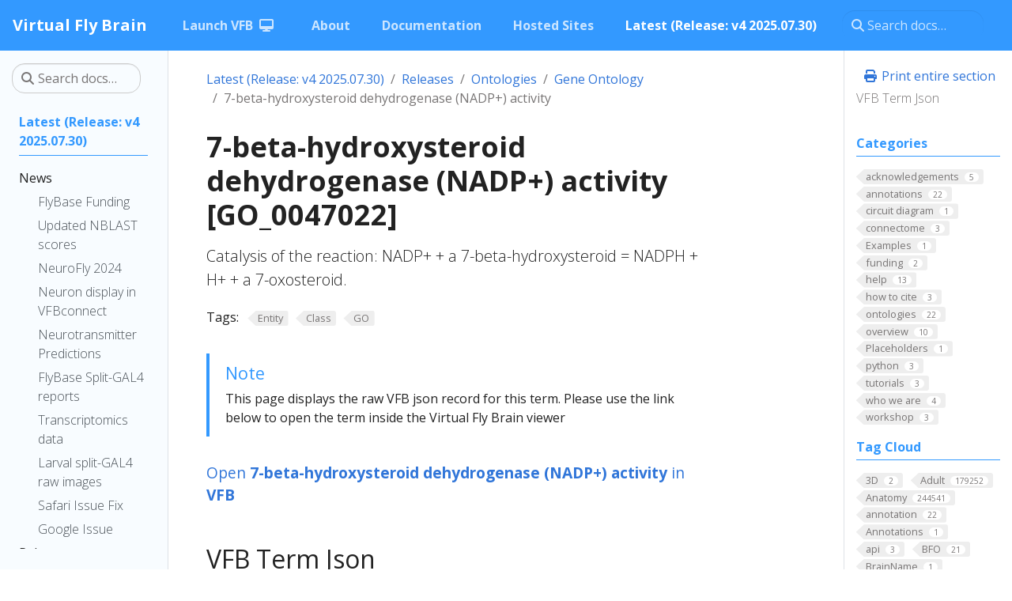

--- FILE ---
content_type: application/javascript
request_url: https://www.virtualflybrain.org/js/main.min.2541b76a59cb29ef83c17cff025e31d4576201cba6bb93ef5ed0cf5f6fcf9d45.js
body_size: 88760
content:
/*!
  * Bootstrap v4.6.2 (https://getbootstrap.com/)
  * Copyright 2011-2022 The Bootstrap Authors (https://github.com/twbs/bootstrap/graphs/contributors)
  * Licensed under MIT (https://github.com/twbs/bootstrap/blob/main/LICENSE)
  */(function(e,t){typeof exports=="object"&&typeof module!="undefined"?t(exports,require("jquery")):typeof define=="function"&&define.amd?define(["exports","jquery"],t):(e=typeof globalThis!="undefined"?globalThis:e||self,t(e.bootstrap={},e.jQuery))})(this,function(e,t){"use strict";function Gi(e){return e&&typeof e=="object"&&"default"in e?e:{default:e}}var s,i,a,r,c,l,d,h,m,f,g,v,b,j,y,_,w,O,x,C,E,k,S,M,F,T,z,D,N,L,R,P,H,V,$,W,U,K,q,Y,G,X,Q,Z,J,n=Gi(t),_e,un,fn,jn,be,$e,_n,Sn,Mn,Kn,qn,go,Si,Ai,Ei,Ci,re,le,ge,Oi,ji,vi,gi,fi,li,wt,ii,oi,ni,Fe,ti,_t,Ko,bt,Wo,$o,Bo,Io,zo,To,So,Ao,ko,Eo,Oo,_o,pe,ae,yo,bo,lo,gt,ro,ao,io,Js,Qs,Xs,Gs,Ys,Ks,Us,Vs,Bs,Ee,Is,Hs,Ns,Ts,Fs,Ss,Ge,As,Ze,vs,ps,ms,ye,Le,et,hs,cs,rs,os,es,Jn,Xn,ct,Ie,Gn,Yn,Wn,$n,Ot,xt,mn,hn,bn,Dt,Ye,Ke,Ln,Rn,ue,Oe,Bn,te,Be,Un,ft,mt,De,ze,Qn,Zn,Me,ts,ns,ss,ot,is,st,nt,ls,ds,us,Ne,Qe,fs,ce,gs,Ue,bs,js,ys,_s,ws,Os,xs,Cs,Es,ks,Ms,zs,Ds,Je,Ls,Rs,Ps,tt,ke,it,$s,Ws,at,rt,qs,Ae,lt,He,dt,Zs,ut,eo,to,Kt,so,oo,ht,pt,Ve,co,uo,ho,mo,fo,po,jo,ve,Ut,vt,xo,Co,se,oe,ie,qe,Mo,Fo,Re,Do,No,Lo,Ro,Po,Ho,Vo,he,Uo,jt,qo,Yo,Go,Xo,Qo,Zo,Jo,ei,we,si,xe,Se,ai,ri,ci,di,ui,hi,mi,Ct,pi,Et,Pe,bi,Xe,yi,_i,wi,St,xi,ki,me,Mi,Fi,wo,ee,no,Mt,Ft,Hn,Pn,Nn,Dn,zn,Tn,Fn,Tt,zt,An,kn,wn,vn,Ce,gn,pn,Rt,Pt,Ht,dn,ln,cn,on,sn,Wt,tn,de;function Jt(e,t){for(var n,s=0;s<t.length;s++)n=t[s],n.enumerable=n.enumerable||!1,n.configurable=!0,"value"in n&&(n.writable=!0),Object.defineProperty(e,n.key,n)}function u(e,t,n){return t&&Jt(e.prototype,t),n&&Jt(e,n),Object.defineProperty(e,"prototype",{writable:!1}),e}function o(){return o=Object.assign?Object.assign.bind():function(e){for(var t,s,n=1;n<arguments.length;n++){t=arguments[n];for(s in t)Object.prototype.hasOwnProperty.call(t,s)&&(e[s]=t[s])}return e},o.apply(this,arguments)}function ua(e,t){e.prototype=Object.create(t.prototype),e.prototype.constructor=e,$t(e,t)}function $t(e,t){return $t=Object.setPrototypeOf?Object.setPrototypeOf.bind():function(t,n){return t.__proto__=n,t},$t(e,t)}_e="transitionend",un=1e6,fn=1e3;function sa(e){return e===null||typeof e=="undefined"?""+e:{}.toString.call(e).match(/\s([a-z]+)/i)[1].toLowerCase()}function na(){return{bindType:_e,delegateType:_e,handle:function(t){return n.default(t.target).is(this)?t.handleObj.handler.apply(this,arguments):void 0}}}function Ji(e){var o=this,t=!1;return n.default(this).one(s.TRANSITION_END,function(){t=!0}),setTimeout(function(){t||s.triggerTransitionEnd(o)},e),this}function Zi(){n.default.fn.emulateTransitionEnd=Ji,n.default.event.special[s.TRANSITION_END]=na()}s={TRANSITION_END:"bsTransitionEnd",getUID:function(t){do t+=~~(Math.random()*un);while(document.getElementById(t))return t},getSelectorFromElement:function(t){var s,n=t.getAttribute("data-target");(!n||n==="#")&&(s=t.getAttribute("href"),n=s&&s!=="#"?s.trim():"");try{return document.querySelector(n)?n:null}catch{return null}},getTransitionDurationFromElement:function(t){if(!t)return 0;var s=n.default(t).css("transition-duration"),o=n.default(t).css("transition-delay"),i=parseFloat(s),a=parseFloat(o);return!i&&!a?0:(s=s.split(",")[0],o=o.split(",")[0],(parseFloat(s)+parseFloat(o))*fn)},reflow:function(t){return t.offsetHeight},triggerTransitionEnd:function(t){n.default(t).trigger(_e)},supportsTransitionEnd:function(){return Boolean(_e)},isElement:function(t){return(t[0]||t).nodeType},typeCheckConfig:function(t,n,o){for(i in o)if(Object.prototype.hasOwnProperty.call(o,i)){var i,c=o[i],a=n[i],r=a&&s.isElement(a)?"element":sa(a);if(!new RegExp(c).test(r))throw new Error(t.toUpperCase()+": "+('Option "'+i+'" provided type "'+r+'" ')+('but expected type "'+c+'".'))}},findShadowRoot:function(t){if(!document.documentElement.attachShadow)return null;if(typeof t.getRootNode=="function"){var n=t.getRootNode();return n instanceof ShadowRoot?n:null}return t instanceof ShadowRoot?t:t.parentNode?s.findShadowRoot(t.parentNode):null},jQueryDetection:function(){if(typeof n.default=="undefined")throw new TypeError("Bootstrap's JavaScript requires jQuery. jQuery must be included before Bootstrap's JavaScript.");var t=n.default.fn.jquery.split(" ")[0].split("."),o=1,i=2,s=9,a=1,r=4;if(t[0]<i&&t[1]<s||t[0]===o&&t[1]===s&&t[2]<a||t[0]>=r)throw new Error("Bootstrap's JavaScript requires at least jQuery v1.9.1 but less than v4.0.0")}},s.jQueryDetection(),Zi(),W="alert",jn="4.6.2",be="bs.alert",$e="."+be,_n=".data-api",Sn=n.default.fn[W],Mn="alert",Kn="fade",qn="show",go="close"+$e,Si="closed"+$e,Ai="click"+$e+_n,Ei='[data-dismiss="alert"]',M=function(){function e(e){this._element=e}var t=e.prototype;return t.close=function(t){var s,n=this._element;if(t&&(n=this._getRootElement(t)),s=this._triggerCloseEvent(n),s.isDefaultPrevented())return;this._removeElement(n)},t.dispose=function(){n.default.removeData(this._element,be),this._element=null},t._getRootElement=function(t){var i=s.getSelectorFromElement(t),o=!1;return i&&(o=document.querySelector(i)),o||(o=n.default(t).closest("."+Mn)[0]),o},t._triggerCloseEvent=function(t){var s=n.default.Event(go);return n.default(t).trigger(s),s},t._removeElement=function(t){var o,i=this;if(n.default(t).removeClass(qn),!n.default(t).hasClass(Kn)){this._destroyElement(t);return}o=s.getTransitionDurationFromElement(t),n.default(t).one(s.TRANSITION_END,function(e){return i._destroyElement(t,e)}).emulateTransitionEnd(o)},t._destroyElement=function(t){n.default(t).detach().trigger(Si).remove()},e._jQueryInterface=function(s){return this.each(function(){var o=n.default(this),t=o.data(be);t||(t=new e(this),o.data(be,t)),s==="close"&&t[s](this)})},e._handleDismiss=function(t){return function(e){e&&e.preventDefault(),t.close(this)}},u(e,null,[{key:"VERSION",get:function(){return jn}}]),e}(),n.default(document).on(Ai,Ei,M._handleDismiss(new M)),n.default.fn[W]=M._jQueryInterface,n.default.fn[W].Constructor=M,n.default.fn[W].noConflict=function(){return n.default.fn[W]=Sn,M._jQueryInterface},K="button",Ci="4.6.2",re="bs.button",le="."+re,ge=".data-api",Oi=n.default.fn[K],h="active",ji="btn",vi="focus",gi="click"+le+ge,fi="focus"+le+ge+" "+("blur"+le+ge),li="load"+le+ge,wt='[data-toggle^="button"]',ii='[data-toggle="buttons"]',oi='[data-toggle="button"]',ni='[data-toggle="buttons"] .btn',Fe='input:not([type="hidden"])',ti=".active",_t=".btn",X=function(){function e(e){this._element=e,this.shouldAvoidTriggerChange=!1}var t=e.prototype;return t.toggle=function(){var t,o,s=!0,i=!0,a=n.default(this._element).closest(ii)[0];a&&(t=this._element.querySelector(Fe),t&&(t.type==="radio"&&(t.checked&&this._element.classList.contains(h)?s=!1:(o=a.querySelector(ti),o&&n.default(o).removeClass(h))),s&&((t.type==="checkbox"||t.type==="radio")&&(t.checked=!this._element.classList.contains(h)),this.shouldAvoidTriggerChange||n.default(t).trigger("change")),t.focus(),i=!1)),this._element.hasAttribute("disabled")||this._element.classList.contains("disabled")||(i&&this._element.setAttribute("aria-pressed",!this._element.classList.contains(h)),s&&n.default(this._element).toggleClass(h))},t.dispose=function(){n.default.removeData(this._element,re),this._element=null},e._jQueryInterface=function(s,o){return this.each(function(){var i=n.default(this),t=i.data(re);t||(t=new e(this),i.data(re,t)),t.shouldAvoidTriggerChange=o,s==="toggle"&&t[s]()})},u(e,null,[{key:"VERSION",get:function(){return Ci}}]),e}(),n.default(document).on(gi,wt,function(e){var s,t=e.target,o=t;if(n.default(t).hasClass(ji)||(t=n.default(t).closest(_t)[0]),!t||t.hasAttribute("disabled")||t.classList.contains("disabled"))e.preventDefault();else{if(s=t.querySelector(Fe),s&&(s.hasAttribute("disabled")||s.classList.contains("disabled"))){e.preventDefault();return}(o.tagName==="INPUT"||t.tagName!=="LABEL")&&X._jQueryInterface.call(n.default(t),"toggle",o.tagName==="INPUT")}}).on(fi,wt,function(e){var t=n.default(e.target).closest(_t)[0];n.default(t).toggleClass(vi,/^focus(in)?$/.test(e.type))}),n.default(window).on(li,function(){for(var t,n,s,i,a,e=[].slice.call(document.querySelectorAll(ni)),o=0,r=e.length;o<r;o++)t=e[o],i=t.querySelector(Fe),i.checked||i.hasAttribute("checked")?t.classList.add(h):t.classList.remove(h);for(e=[].slice.call(document.querySelectorAll(oi)),n=0,a=e.length;n<a;n++)s=e[n],s.getAttribute("aria-pressed")==="true"?s.classList.add(h):s.classList.remove(h)}),n.default.fn[K]=X._jQueryInterface,n.default.fn[K].Constructor=X,n.default.fn[K].noConflict=function(){return n.default.fn[K]=Oi,X._jQueryInterface},S="carousel",Ko="4.6.2",J="bs.carousel",i="."+J,bt=".data-api",Wo=n.default.fn[S],$o=37,Bo=39,Io=500,zo=40,To="carousel",w="active",So="slide",Ao="carousel-item-right",ko="carousel-item-left",Eo="carousel-item-next",Oo="carousel-item-prev",_o="pointer-event",pe="next",ae="prev",yo="left",bo="right",lo="slide"+i,gt="slid"+i,ro="keydown"+i,ao="mouseenter"+i,io="mouseleave"+i,Js="touchstart"+i,Qs="touchmove"+i,Xs="touchend"+i,Gs="pointerdown"+i,Ys="pointerup"+i,Ks="dragstart"+i,Us="load"+i+bt,Vs="click"+i+bt,Bs=".active",Ee=".active.carousel-item",Is=".carousel-item",Hs=".carousel-item img",Ns=".carousel-item-next, .carousel-item-prev",Ts=".carousel-indicators",Fs="[data-slide], [data-slide-to]",Ss='[data-ride="carousel"]',Ge={interval:5e3,keyboard:!0,slide:!1,pause:"hover",wrap:!0,touch:!0},As={interval:"(number|boolean)",keyboard:"boolean",slide:"(boolean|string)",pause:"(string|boolean)",wrap:"boolean",touch:"boolean"},Ze={TOUCH:"touch",PEN:"pen"},E=function(){function t(e,t){this._items=null,this._interval=null,this._activeElement=null,this._isPaused=!1,this._isSliding=!1,this.touchTimeout=null,this.touchStartX=0,this.touchDeltaX=0,this._config=this._getConfig(t),this._element=e,this._indicatorsElement=this._element.querySelector(Ts),this._touchSupported="ontouchstart"in document.documentElement||navigator.maxTouchPoints>0,this._pointerEvent=Boolean(window.PointerEvent||window.MSPointerEvent),this._addEventListeners()}var e=t.prototype;return e.next=function(){this._isSliding||this._slide(pe)},e.nextWhenVisible=function(){var t=n.default(this._element);!document.hidden&&t.is(":visible")&&t.css("visibility")!=="hidden"&&this.next()},e.prev=function(){this._isSliding||this._slide(ae)},e.pause=function(t){t||(this._isPaused=!0),this._element.querySelector(Ns)&&(s.triggerTransitionEnd(this._element),this.cycle(!0)),clearInterval(this._interval),this._interval=null},e.cycle=function(t){t||(this._isPaused=!1),this._interval&&(clearInterval(this._interval),this._interval=null),this._config.interval&&!this._isPaused&&(this._updateInterval(),this._interval=setInterval((document.visibilityState?this.nextWhenVisible:this.next).bind(this),this._config.interval))},e.to=function(t){var s,o,i=this;if(this._activeElement=this._element.querySelector(Ee),s=this._getItemIndex(this._activeElement),t>this._items.length-1||t<0)return;if(this._isSliding){n.default(this._element).one(gt,function(){return i.to(t)});return}if(s===t){this.pause(),this.cycle();return}o=t>s?pe:ae,this._slide(o,this._items[t])},e.dispose=function(){n.default(this._element).off(i),n.default.removeData(this._element,J),this._items=null,this._config=null,this._element=null,this._interval=null,this._isPaused=null,this._isSliding=null,this._activeElement=null,this._indicatorsElement=null},e._getConfig=function(t){return t=o({},Ge,t),s.typeCheckConfig(S,t,As),t},e._handleSwipe=function(){var t,n=Math.abs(this.touchDeltaX);if(n<=zo)return;t=n/this.touchDeltaX,this.touchDeltaX=0,t>0&&this.prev(),t<0&&this.next()},e._addEventListeners=function(){var t=this;this._config.keyboard&&n.default(this._element).on(ro,function(e){return t._keydown(e)}),this._config.pause==="hover"&&n.default(this._element).on(ao,function(e){return t.pause(e)}).on(io,function(e){return t.cycle(e)}),this._config.touch&&this._addTouchEventListeners()},e._addTouchEventListeners=function(){var s,o,i,t=this;if(!this._touchSupported)return;s=function(n){t._pointerEvent&&Ze[n.originalEvent.pointerType.toUpperCase()]?t.touchStartX=n.originalEvent.clientX:t._pointerEvent||(t.touchStartX=n.originalEvent.touches[0].clientX)},i=function(n){t.touchDeltaX=n.originalEvent.touches&&n.originalEvent.touches.length>1?0:n.originalEvent.touches[0].clientX-t.touchStartX},o=function(n){t._pointerEvent&&Ze[n.originalEvent.pointerType.toUpperCase()]&&(t.touchDeltaX=n.originalEvent.clientX-t.touchStartX),t._handleSwipe(),t._config.pause==="hover"&&(t.pause(),t.touchTimeout&&clearTimeout(t.touchTimeout),t.touchTimeout=setTimeout(function(e){return t.cycle(e)},Io+t._config.interval))},n.default(this._element.querySelectorAll(Hs)).on(Ks,function(e){return e.preventDefault()}),this._pointerEvent?(n.default(this._element).on(Gs,function(e){return s(e)}),n.default(this._element).on(Ys,function(e){return o(e)}),this._element.classList.add(_o)):(n.default(this._element).on(Js,function(e){return s(e)}),n.default(this._element).on(Qs,function(e){return i(e)}),n.default(this._element).on(Xs,function(e){return o(e)}))},e._keydown=function(t){if(/input|textarea/i.test(t.target.tagName))return;switch(t.which){case $o:t.preventDefault(),this.prev();break;case Bo:t.preventDefault(),this.next();break}},e._getItemIndex=function(t){return this._items=t&&t.parentNode?[].slice.call(t.parentNode.querySelectorAll(Is)):[],this._items.indexOf(t)},e._getItemByDirection=function(t,n){var o,i,a=t===pe,r=t===ae,s=this._getItemIndex(n),c=this._items.length-1,l=r&&s===0||a&&s===c;return l&&!this._config.wrap?n:(i=t===ae?-1:1,o=(s+i)%this._items.length,o===-1?this._items[this._items.length-1]:this._items[o])},e._triggerSlideEvent=function(t,s){var i=this._getItemIndex(t),a=this._getItemIndex(this._element.querySelector(Ee)),o=n.default.Event(lo,{relatedTarget:t,direction:s,from:a,to:i});return n.default(this._element).trigger(o),o},e._setActiveIndicatorElement=function(t){if(this._indicatorsElement){var s,o=[].slice.call(this._indicatorsElement.querySelectorAll(Bs));n.default(o).removeClass(w),s=this._indicatorsElement.children[this._getItemIndex(t)],s&&n.default(s).addClass(w)}},e._updateInterval=function(){var t,n=this._activeElement||this._element.querySelector(Ee);if(!n)return;t=parseInt(n.getAttribute("data-interval"),10),t?(this._config.defaultInterval=this._config.defaultInterval||this._config.interval,this._config.interval=t):this._config.interval=this._config.defaultInterval||this._config.interval},e._slide=function(t,o){var r,c,l,d,m,f,u=this,a=this._element.querySelector(Ee),p=this._getItemIndex(a),i=o||a&&this._getItemByDirection(t,a),g=this._getItemIndex(i),h=Boolean(this._interval);if(t===pe?(r=ko,c=Eo,l=yo):(r=Ao,c=Oo,l=bo),i&&n.default(i).hasClass(w)){this._isSliding=!1;return}if(m=this._triggerSlideEvent(i,l),m.isDefaultPrevented())return;if(!a||!i)return;this._isSliding=!0,h&&this.pause(),this._setActiveIndicatorElement(i),this._activeElement=i,d=n.default.Event(gt,{relatedTarget:i,direction:l,from:p,to:g}),n.default(this._element).hasClass(So)?(n.default(i).addClass(c),s.reflow(i),n.default(a).addClass(r),n.default(i).addClass(r),f=s.getTransitionDurationFromElement(a),n.default(a).one(s.TRANSITION_END,function(){n.default(i).removeClass(r+" "+c).addClass(w),n.default(a).removeClass(w+" "+c+" "+r),u._isSliding=!1,setTimeout(function(){return n.default(u._element).trigger(d)},0)}).emulateTransitionEnd(f)):(n.default(a).removeClass(w),n.default(i).addClass(w),this._isSliding=!1,n.default(this._element).trigger(d)),h&&this.cycle()},t._jQueryInterface=function(s){return this.each(function(){var a,e=n.default(this).data(J),i=o({},Ge,n.default(this).data());if(typeof s=="object"&&(i=o({},i,s)),a=typeof s=="string"?s:i.slide,e||(e=new t(this,i),n.default(this).data(J,e)),typeof s=="number")e.to(s);else if(typeof a=="string"){if(typeof e[a]=="undefined")throw new TypeError('No method named "'+a+'"');e[a]()}else i.interval&&i.ride&&(e.pause(),e.cycle())})},t._dataApiClickHandler=function(i){var a,r,c,l=s.getSelectorFromElement(this);if(!l)return;if(a=n.default(l)[0],!a||!n.default(a).hasClass(To))return;c=o({},n.default(a).data(),n.default(this).data()),r=this.getAttribute("data-slide-to"),r&&(c.interval=!1),t._jQueryInterface.call(n.default(a),c),r&&n.default(a).data(J).to(r),i.preventDefault()},u(t,null,[{key:"VERSION",get:function(){return Ko}},{key:"Default",get:function(){return Ge}}]),t}(),n.default(document).on(Vs,Fs,E._dataApiClickHandler),n.default(window).on(Us,function(){for(var t,s=[].slice.call(document.querySelectorAll(Ss)),e=0,o=s.length;e<o;e++)t=n.default(s[e]),E._jQueryInterface.call(t,t.data())}),n.default.fn[S]=E._jQueryInterface,n.default.fn[S].Constructor=E,n.default.fn[S].noConflict=function(){return n.default.fn[S]=Wo,E._jQueryInterface},C="collapse",vs="4.6.2",_="bs.collapse",R="."+_,ps=".data-api",ms=n.default.fn[C],y="show",L="collapse",ye="collapsing",Le="collapsed",et="width",hs="height",cs="show"+R,rs="shown"+R,os="hide"+R,es="hidden"+R,Jn="click"+R+ps,Xn=".show, .collapsing",ct='[data-toggle="collapse"]',Ie={toggle:!0,parent:""},Gn={toggle:"boolean",parent:"(string|element)"},U=function(){function t(e,t){this._isTransitioning=!1,this._element=e,this._config=this._getConfig(t),this._triggerArray=[].slice.call(document.querySelectorAll('[data-toggle="collapse"][href="#'+e.id+'"],'+('[data-toggle="collapse"][data-target="#'+e.id+'"]')));for(var n,i,r,a=[].slice.call(document.querySelectorAll(ct)),o=0,c=a.length;o<c;o++)i=a[o],n=s.getSelectorFromElement(i),r=[].slice.call(document.querySelectorAll(n)).filter(function(t){return t===e}),n!==null&&r.length>0&&(this._selector=n,this._triggerArray.push(i));this._parent=this._config.parent?this._getParent():null,this._config.parent||this._addAriaAndCollapsedClass(this._element,this._triggerArray),this._config.toggle&&this.toggle()}var e=t.prototype;return e.toggle=function(){n.default(this._element).hasClass(y)?this.hide():this.show()},e.show=function(){var o,a,r,c,l,d,u,h,i=this;if(this._isTransitioning||n.default(this._element).hasClass(y))return;if(this._parent&&(o=[].slice.call(this._parent.querySelectorAll(Xn)).filter(function(e){return typeof i._config.parent=="string"?e.getAttribute("data-parent")===i._config.parent:e.classList.contains(L)}),o.length===0&&(o=null)),o&&(r=n.default(o).not(this._selector).data(_),r&&r._isTransitioning))return;if(c=n.default.Event(cs),n.default(this._element).trigger(c),c.isDefaultPrevented())return;o&&(t._jQueryInterface.call(n.default(o).not(this._selector),"hide"),r||n.default(o).data(_,null)),a=this._getDimension(),n.default(this._element).removeClass(L).addClass(ye),this._element.style[a]=0,this._triggerArray.length&&n.default(this._triggerArray).removeClass(Le).attr("aria-expanded",!0),this.setTransitioning(!0),l=function(){n.default(i._element).removeClass(ye).addClass(L+" "+y),i._element.style[a]="",i.setTransitioning(!1),n.default(i._element).trigger(rs)},d=a[0].toUpperCase()+a.slice(1),u="scroll"+d,h=s.getTransitionDurationFromElement(this._element),n.default(this._element).one(s.TRANSITION_END,l).emulateTransitionEnd(h),this._element.style[a]=this._element[u]+"px"},e.hide=function(){var t,o,i,a,r,c,d,u,h,l=this;if(this._isTransitioning||!n.default(this._element).hasClass(y))return;if(i=n.default.Event(os),n.default(this._element).trigger(i),i.isDefaultPrevented())return;if(t=this._getDimension(),this._element.style[t]=this._element.getBoundingClientRect()[t]+"px",s.reflow(this._element),n.default(this._element).addClass(ye).removeClass(L+" "+y),a=this._triggerArray.length,a>0)for(o=0;o<a;o++)r=this._triggerArray[o],c=s.getSelectorFromElement(r),c!==null&&(d=n.default([].slice.call(document.querySelectorAll(c))),d.hasClass(y)||n.default(r).addClass(Le).attr("aria-expanded",!1));this.setTransitioning(!0),u=function(){l.setTransitioning(!1),n.default(l._element).removeClass(ye).addClass(L).trigger(es)},this._element.style[t]="",h=s.getTransitionDurationFromElement(this._element),n.default(this._element).one(s.TRANSITION_END,u).emulateTransitionEnd(h)},e.setTransitioning=function(t){this._isTransitioning=t},e.dispose=function(){n.default.removeData(this._element,_),this._config=null,this._parent=null,this._element=null,this._triggerArray=null,this._isTransitioning=null},e._getConfig=function(t){return t=o({},Ie,t),t.toggle=Boolean(t.toggle),s.typeCheckConfig(C,t,Gn),t},e._getDimension=function(){var t=n.default(this._element).hasClass(et);return t?et:hs},e._getParent=function(){var o,i,a,r=this;return s.isElement(this._config.parent)?(o=this._config.parent,typeof this._config.parent.jquery!="undefined"&&(o=this._config.parent[0])):o=document.querySelector(this._config.parent),i='[data-toggle="collapse"][data-parent="'+this._config.parent+'"]',a=[].slice.call(o.querySelectorAll(i)),n.default(a).each(function(e,n){r._addAriaAndCollapsedClass(t._getTargetFromElement(n),[n])}),o},e._addAriaAndCollapsedClass=function(t,s){var o=n.default(t).hasClass(y);s.length&&n.default(s).toggleClass(Le,!o).attr("aria-expanded",o)},t._getTargetFromElement=function(t){var n=s.getSelectorFromElement(t);return n?document.querySelector(n):null},t._jQueryInterface=function(s){return this.each(function(){var i=n.default(this),e=i.data(_),a=o({},Ie,i.data(),typeof s=="object"&&s?s:{});if(!e&&a.toggle&&typeof s=="string"&&/show|hide/.test(s)&&(a.toggle=!1),e||(e=new t(this,a),i.data(_,e)),typeof s=="string"){if(typeof e[s]=="undefined")throw new TypeError('No method named "'+s+'"');e[s]()}})},u(t,null,[{key:"VERSION",get:function(){return vs}},{key:"Default",get:function(){return Ie}}]),t}(),n.default(document).on(Jn,ct,function(e){e.currentTarget.tagName==="A"&&e.preventDefault();var t=n.default(this),o=s.getSelectorFromElement(this),i=[].slice.call(document.querySelectorAll(o));n.default(i).each(function(){var e=n.default(this),s=e.data(_),o=s?"toggle":t.data();U._jQueryInterface.call(e,o)})}),n.default.fn[C]=U._jQueryInterface,n.default.fn[C].Constructor=U,n.default.fn[C].noConflict=function(){return n.default.fn[C]=ms,U._jQueryInterface},q=typeof window!="undefined"&&typeof document!="undefined"&&typeof navigator!="undefined",Yn=function(){for(var t=["Edge","Trident","Firefox"],e=0;e<t.length;e+=1)if(q&&navigator.userAgent.indexOf(t[e])>=0)return 1;return 0}();function zi(e){var t=!1;return function(){if(t)return;t=!0,window.Promise.resolve().then(function(){t=!1,e()})}}function Li(e){var t=!1;return function(){t||(t=!0,setTimeout(function(){t=!1,e()},Yn))}}Wn=q&&window.Promise,$n=Wn?zi:Li;function Vn(e){var t={};return e&&t.toString.call(e)==="[object Function]"}function A(e,t){if(e.nodeType!==1)return[];var s=e.ownerDocument.defaultView,n=s.getComputedStyle(e,null);return t?n[t]:n}function yt(e){return e.nodeName==="HTML"?e:e.parentNode||e.host}function je(e){if(!e)return document.body;switch(e.nodeName){case"HTML":case"BODY":return e.ownerDocument.body;case"#document":return e.body}var t=A(e),n=t.overflow,s=t.overflowX,o=t.overflowY;return/(auto|scroll|overlay)/.test(n+o+s)?e:je(yt(e))}function In(e){return e&&e.referenceNode?e.referenceNode:e}Ot=q&&!!(window.MSInputMethodContext&&document.documentMode),xt=q&&/MSIE 10/.test(navigator.userAgent);function B(e){return e===11?Ot:e===10?xt:Ot||xt}function I(e){if(!e)return document.documentElement;for(var n,s=B(10)?document.body:null,t=e.offsetParent||null;t===s&&e.nextElementSibling;)t=(e=e.nextElementSibling).offsetParent;return n=t&&t.nodeName,!n||n==="BODY"||n==="HTML"?e?e.ownerDocument.documentElement:document.documentElement:["TH","TD","TABLE"].indexOf(t.nodeName)!==-1&&A(t,"position")==="static"?I(t):t}function Ri(e){var t=e.nodeName;return t!=="BODY"&&(t==="HTML"||I(e.firstElementChild)===e)}function At(e){return e.parentNode!==null?At(e.parentNode):e}function Te(e,t){if(!e||!e.nodeType||!t||!t.nodeType)return document.documentElement;var n,o,i=e.compareDocumentPosition(t)&Node.DOCUMENT_POSITION_FOLLOWING,a=i?e:t,r=i?t:e,s=document.createRange();return s.setStart(a,0),s.setEnd(r,0),n=s.commonAncestorContainer,e!==n&&t!==n||a.contains(r)?Ri(n)?n:I(n):(o=At(e),o.host?Te(o.host,t):Te(e,At(t).host))}function ne(e){var s,o,i=arguments.length>1&&arguments[1]!==void 0?arguments[1]:"top",t=i==="top"?"scrollTop":"scrollLeft",n=e.nodeName;return n==="BODY"||n==="HTML"?(s=e.ownerDocument.documentElement,o=e.ownerDocument.scrollingElement||s,o[t]):e[t]}function Pi(e,t){var i=arguments.length>2&&arguments[2]!==void 0&&arguments[2],s=ne(t,"top"),o=ne(t,"left"),n=i?-1:1;return e.top+=s*n,e.bottom+=s*n,e.left+=o*n,e.right+=o*n,e}function En(e,t){var n=t==="x"?"Left":"Top",s=n==="Left"?"Right":"Bottom";return parseFloat(e["border"+n+"Width"])+parseFloat(e["border"+s+"Width"])}function xn(e,t,n,s){return Math.max(t["offset"+e],t["scroll"+e],n["client"+e],n["offset"+e],n["scroll"+e],B(10)?parseInt(n["offset"+e])+parseInt(s["margin"+(e==="Height"?"Top":"Left")])+parseInt(s["margin"+(e==="Height"?"Bottom":"Right")]):0)}function On(e){var n=e.body,t=e.documentElement,s=B(10)&&getComputedStyle(t);return{height:xn("Height",n,t,s),width:xn("Width",n,t,s)}}mn=function(e,t){if(!(e instanceof t))throw new TypeError("Cannot call a class as a function")},hn=function(){function e(e,t){for(var n,s=0;s<t.length;s++)n=t[s],n.enumerable=n.enumerable||!1,n.configurable=!0,"value"in n&&(n.writable=!0),Object.defineProperty(e,n.key,n)}return function(t,n,s){return n&&e(t.prototype,n),s&&e(t,s),t}}(),z=function(e,t,n){return t in e?Object.defineProperty(e,t,{value:n,enumerable:!0,configurable:!0,writable:!0}):e[t]=n,e},r=Object.assign||function(e){for(var t,s,n=1;n<arguments.length;n++){t=arguments[n];for(s in t)Object.prototype.hasOwnProperty.call(t,s)&&(e[s]=t[s])}return e};function p(e){return r({},e,{right:e.left+e.width,bottom:e.top+e.height})}function It(e){var n,s,o,i,a,r,c,l,d,t={};try{B(10)?(t=e.getBoundingClientRect(),i=ne(e,"top"),a=ne(e,"left"),t.top+=i,t.left+=a,t.bottom+=i,t.right+=a):t=e.getBoundingClientRect()}catch{}return n={left:t.left,top:t.top,width:t.right-t.left,height:t.bottom-t.top},r=e.nodeName==="HTML"?On(e.ownerDocument):{},l=r.width||e.clientWidth||n.width,d=r.height||e.clientHeight||n.height,s=e.offsetWidth-l,o=e.offsetHeight-d,(s||o)&&(c=A(e),s-=En(c,"x"),o-=En(c,"y"),n.width-=s,n.height-=o),p(n)}function Bt(e,t){var n,a,r,u=arguments.length>2&&arguments[2]!==void 0&&arguments[2],h=B(10),m=t.nodeName==="HTML",o=It(e),s=It(t),c=je(e),i=A(t),l=parseFloat(i.borderTopWidth),d=parseFloat(i.borderLeftWidth);return u&&m&&(s.top=Math.max(s.top,0),s.left=Math.max(s.left,0)),n=p({top:o.top-s.top-l,left:o.left-s.left-d,width:o.width,height:o.height}),n.marginTop=0,n.marginLeft=0,!h&&m&&(a=parseFloat(i.marginTop),r=parseFloat(i.marginLeft),n.top-=l-a,n.bottom-=l-a,n.left-=d-r,n.right-=d-r,n.marginTop=a,n.marginLeft=r),(h&&!u?t.contains(c):t===c&&c.nodeName!=="BODY")&&(n=Pi(n,t)),n}function da(e){var s=arguments.length>1&&arguments[1]!==void 0&&arguments[1],t=e.ownerDocument.documentElement,n=Bt(e,t),o=Math.max(t.clientWidth,window.innerWidth||0),i=Math.max(t.clientHeight,window.innerHeight||0),a=s?0:ne(t),r=s?0:ne(t,"left"),c={top:a-n.top+n.marginTop,left:r-n.left+n.marginLeft,width:o,height:i};return p(c)}function Zt(e){var t,n=e.nodeName;return n!=="BODY"&&n!=="HTML"&&(A(e,"position")==="fixed"||(t=yt(e),!!t&&Zt(t)))}function Xt(e){if(!e||!e.parentElement||B())return document.documentElement;for(var t=e.parentElement;t&&A(t,"transform")==="none";)t=t.parentElement;return t||document.documentElement}function kt(e,t,n,s){if(c=arguments.length>4&&arguments[4]!==void 0&&arguments[4],o={top:0,left:0},l=c?Xt(e):Te(e,In(t)),s==="viewport")o=da(l,c);else if(i=void 0,s==="scrollParent"?(i=je(yt(t)),i.nodeName==="BODY"&&(i=e.ownerDocument.documentElement)):s==="window"?i=e.ownerDocument.documentElement:i=s,a=Bt(i,l,c),i.nodeName==="HTML"&&!Zt(l)){var o,i,a,r,c,l,d=On(e.ownerDocument),u=d.height,h=d.width;o.top+=a.top-a.marginTop,o.bottom=u+a.top,o.left+=a.left-a.marginLeft,o.right=h+a.left}else o=a;return n=n||0,r=typeof n=="number",o.left+=r?n:n.left||0,o.top+=r?n:n.top||0,o.right-=r?n:n.right||0,o.bottom-=r?n:n.bottom||0,o}function Yi(e){var t=e.width,n=e.height;return t*n}function qt(e,t,n,s,o){var i,a,c,l,d,u,h=arguments.length>5&&arguments[5]!==void 0?arguments[5]:0;return e.indexOf("auto")===-1?e:(i=kt(n,s,h,o),a={top:{width:i.width,height:t.top-i.top},right:{width:i.right-t.right,height:i.height},bottom:{width:i.width,height:i.bottom-t.bottom},left:{width:t.left-i.left,height:i.height}},c=Object.keys(a).map(function(e){return r({key:e},a[e],{area:Yi(a[e])})}).sort(function(e,t){return t.area-e.area}),l=c.filter(function(e){var t=e.width,s=e.height;return t>=n.clientWidth&&s>=n.clientHeight}),u=l.length>0?l[0].key:c[0].key,d=e.split("-")[1],u+(d?"-"+d:""))}function Yt(e,t,n){var s=arguments.length>3&&arguments[3]!==void 0?arguments[3]:null,o=s?Xt(t):Te(t,In(n));return Bt(n,o,s)}function Gt(e){var n=e.ownerDocument.defaultView,t=n.getComputedStyle(e),s=parseFloat(t.marginTop||0)+parseFloat(t.marginBottom||0),o=parseFloat(t.marginLeft||0)+parseFloat(t.marginRight||0),i={width:e.offsetWidth+o,height:e.offsetHeight+s};return i}function We(e){var t={left:"right",right:"left",bottom:"top",top:"bottom"};return e.replace(/left|right|bottom|top/g,function(e){return t[e]})}function Qt(e,t,n){n=n.split("-")[0];var o=Gt(e),i={width:o.width,height:o.height},a=["right","left"].indexOf(n)!==-1,r=a?"top":"left",s=a?"left":"top",c=a?"height":"width",l=a?"width":"height";return i[r]=t[r]+t[c]/2-o[c]/2,n===s?i[s]=t[s]-o[l]:i[s]=t[We(s)],i}function fe(e,t){return Array.prototype.find?e.find(t):e.filter(t)[0]}function ma(e,t,n){if(Array.prototype.findIndex)return e.findIndex(function(e){return e[t]===n});var s=fe(e,function(e){return e[t]===n});return e.indexOf(s)}function en(e,t,n){var s=n===void 0?e:e.slice(0,ma(e,"name",n));return s.forEach(function(e){e.function&&console.warn("`modifier.function` is deprecated, use `modifier.fn`!");var n=e.function||e.fn;e.enabled&&Vn(n)&&(t.offsets.popper=p(t.offsets.popper),t.offsets.reference=p(t.offsets.reference),t=n(t,e))}),t}function ha(){if(this.state.isDestroyed)return;var e={instance:this,styles:{},arrowStyles:{},attributes:{},flipped:!1,offsets:{}};e.offsets.reference=Yt(this.state,this.popper,this.reference,this.options.positionFixed),e.placement=qt(this.options.placement,e.offsets.reference,this.popper,this.reference,this.options.modifiers.flip.boundariesElement,this.options.modifiers.flip.padding),e.originalPlacement=e.placement,e.positionFixed=this.options.positionFixed,e.offsets.popper=Qt(this.popper,e.offsets.reference,e.placement),e.offsets.popper.position=this.options.positionFixed?"fixed":"absolute",e=en(this.modifiers,e),this.state.isCreated?this.options.onUpdate(e):(this.state.isCreated=!0,this.options.onCreate(e))}function nn(e,t){return e.some(function(e){var n=e.name,s=e.enabled;return s&&n===t})}function Vt(e){for(var n,s,o=[!1,"ms","Webkit","Moz","O"],i=e.charAt(0).toUpperCase()+e.slice(1),t=0;t<o.length;t++)if(n=o[t],s=n?""+n+i:e,typeof document.body.style[s]!="undefined")return s;return null}function la(){return this.state.isDestroyed=!0,nn(this.modifiers,"applyStyle")&&(this.popper.removeAttribute("x-placement"),this.popper.style.position="",this.popper.style.top="",this.popper.style.left="",this.popper.style.right="",this.popper.style.bottom="",this.popper.style.willChange="",this.popper.style[Vt("transform")]=""),this.disableEventListeners(),this.options.removeOnDestroy&&this.popper.parentNode.removeChild(this.popper),this}function an(e){var t=e.ownerDocument;return t?t.defaultView:window}function rn(e,t,n,s){var i=e.nodeName==="BODY",o=i?e.ownerDocument.defaultView:e;o.addEventListener(t,n,{passive:!0}),i||rn(je(o.parentNode),t,n,s),s.push(o)}function ca(e,t,n,s){n.updateBound=s,an(e).addEventListener("resize",n.updateBound,{passive:!0});var o=je(e);return rn(o,"scroll",n.updateBound,n.scrollParents),n.scrollElement=o,n.eventsEnabled=!0,n}function ra(){this.state.eventsEnabled||(this.state=ca(this.reference,this.options,this.state,this.scheduleUpdate))}function aa(e,t){return an(e).removeEventListener("resize",t.updateBound),t.scrollParents.forEach(function(e){e.removeEventListener("scroll",t.updateBound)}),t.updateBound=null,t.scrollParents=[],t.scrollElement=null,t.eventsEnabled=!1,t}function ia(){this.state.eventsEnabled&&(cancelAnimationFrame(this.scheduleUpdate),this.state=aa(this.reference,this.state))}function Lt(e){return e!==""&&!isNaN(parseFloat(e))&&isFinite(e)}function Nt(e,t){Object.keys(t).forEach(function(n){var s="";["width","height","top","right","bottom","left"].indexOf(n)!==-1&&Lt(t[n])&&(s="px"),e.style[n]=t[n]+s})}function oa(e,t){Object.keys(t).forEach(function(n){var s=t[n];s!==!1?e.setAttribute(n,t[n]):e.removeAttribute(n)})}function ta(e){return Nt(e.instance.popper,e.styles),oa(e.instance.popper,e.attributes),e.arrowElement&&Object.keys(e.arrowStyles).length&&Nt(e.arrowElement,e.arrowStyles),e}function ea(e,t,n,s,o){var i=Yt(o,t,e,n.positionFixed),a=qt(n.placement,i,t,e,n.modifiers.flip.boundariesElement,n.modifiers.flip.padding);return t.setAttribute("x-placement",a),Nt(t,{position:n.positionFixed?"fixed":"absolute"}),n}function Qi(e,t){var a=e.offsets,n=a.popper,u=a.reference,s=Math.round,h=Math.floor,i=function(t){return t},o=s(u.width),r=s(n.width),m=["left","right"].indexOf(e.placement)!==-1,c=e.placement.indexOf("-")!==-1,f=o%2===r%2,p=o%2===1&&r%2===1,l=t?m||c||f?s:h:i,d=t?s:i;return{left:l(p&&!c&&t?n.left-1:n.left),top:d(n.top),bottom:d(n.bottom),right:l(n.right)}}bn=q&&/Firefox/i.test(navigator.userAgent);function Ti(e,t){var n,s,o,i,a,c,l,d,h,m,f,p,g,j=t.x,v=t.y,b=e.offsets.popper,u=fe(e.instance.modifiers,function(e){return e.name==="applyStyle"}).gpuAcceleration;return u!==void 0&&console.warn("WARNING: `gpuAcceleration` option moved to `computeStyle` modifier and will not be supported in future versions of Popper.js!"),m=u!==void 0?u:t.gpuAcceleration,c=I(e.instance.popper),d=It(c),n={position:b.position},s=Qi(e,window.devicePixelRatio<2||!bn),i=j==="bottom"?"top":"bottom",l=v==="right"?"left":"right",h=Vt("transform"),o=void 0,a=void 0,i==="bottom"?c.nodeName==="HTML"?a=-c.clientHeight+s.bottom:a=-d.height+s.bottom:a=s.top,l==="right"?c.nodeName==="HTML"?o=-c.clientWidth+s.right:o=-d.width+s.right:o=s.left,m&&h?(n[h]="translate3d("+o+"px, "+a+"px, 0)",n[i]=0,n[l]=0,n.willChange="transform"):(f=i==="bottom"?-1:1,p=l==="right"?-1:1,n[i]=a*f,n[l]=o*p,n.willChange=i+", "+l),g={"x-placement":e.placement},e.attributes=r({},g,e.attributes),e.styles=r({},n,e.styles),e.arrowStyles=r({},e.offsets.arrow,e.arrowStyles),e}function yn(e,t,n){var s,a,o=fe(e,function(e){var n=e.name;return n===t}),i=!!o&&e.some(function(e){return e.name===n&&e.enabled&&e.order<o.order});return i||(s="`"+t+"`",a="`"+n+"`",console.warn(a+" modifier is required by "+s+" modifier in order to work, be sure to include it before "+s+"!")),i}function Ni(e,t){if(!yn(e.instance.modifiers,"arrow","keepTogether"))return e;if(s=t.element,typeof s=="string"){if(s=e.instance.popper.querySelector(s),!s)return e}else if(!e.instance.popper.contains(s))return console.warn("WARNING: `arrow.element` must be child of its popper element!"),e;var s,l,d,h,g,v,b,y=e.placement.split("-")[0],f=e.offsets,a=f.popper,o=f.reference,c=["left","right"].indexOf(y)!==-1,m=c?"height":"width",u=c?"Top":"Left",n=u.toLowerCase(),j=c?"left":"top",r=c?"bottom":"right",i=Gt(s)[m];return o[r]-i<a[n]&&(e.offsets.popper[n]-=a[n]-(o[r]-i)),o[n]+i>a[r]&&(e.offsets.popper[n]+=o[n]+i-a[r]),e.offsets.popper=p(e.offsets.popper),g=o[n]+o[m]/2-i/2,h=A(e.instance.popper),v=parseFloat(h["margin"+u]),b=parseFloat(h["border"+u+"Width"]),l=g-e.offsets.popper[n]-v-b,l=Math.max(Math.min(a[m]-i,l),0),e.arrowElement=s,e.offsets.arrow=(d={},z(d,n,Math.round(l)),z(d,j,""),d),e}function Di(e){return e==="end"?"start":e==="start"?"end":e}Dt=["auto-start","auto","auto-end","top-start","top","top-end","right-start","right","right-end","bottom-end","bottom","bottom-start","left-end","left","left-start"],Ye=Dt.slice(3);function Cn(e){var s=arguments.length>1&&arguments[1]!==void 0&&arguments[1],t=Ye.indexOf(e),n=Ye.slice(t+1).concat(Ye.slice(0,t));return s?n.reverse():n}Ke={FLIP:"flip",CLOCKWISE:"clockwise",COUNTERCLOCKWISE:"counterclockwise"};function qi(e,t){if(nn(e.instance.modifiers,"inner"))return e;if(e.flipped&&e.placement===e.originalPlacement)return e;var i=kt(e.instance.popper,e.instance.reference,t.padding,t.boundariesElement,e.positionFixed),n=e.placement.split("-")[0],a=We(n),s=e.placement.split("-")[1]||"",o=[];switch(t.behavior){case Ke.FLIP:o=[n,a];break;case Ke.CLOCKWISE:o=Cn(n);break;case Ke.COUNTERCLOCKWISE:o=Cn(n,!0);break;default:o=t.behavior}return o.forEach(function(c,l){if(n!==c||o.length===l+1)return e;n=e.placement.split("-")[0],a=We(n);var u=e.offsets.popper,m=e.offsets.reference,d=Math.floor,j=n==="left"&&d(u.right)>d(m.left)||n==="right"&&d(u.left)<d(m.right)||n==="top"&&d(u.bottom)>d(m.top)||n==="bottom"&&d(u.top)<d(m.bottom),g=d(u.left)<d(i.left),p=d(u.right)>d(i.right),f=d(u.top)<d(i.top),v=d(u.bottom)>d(i.bottom),b=n==="left"&&g||n==="right"&&p||n==="top"&&f||n==="bottom"&&v,h=["top","bottom"].indexOf(n)!==-1,_=!!t.flipVariations&&(h&&s==="start"&&g||h&&s==="end"&&p||!h&&s==="start"&&f||!h&&s==="end"&&v),w=!!t.flipVariationsByContent&&(h&&s==="start"&&p||h&&s==="end"&&g||!h&&s==="start"&&v||!h&&s==="end"&&f),y=_||w;(j||b||y)&&(e.flipped=!0,(j||b)&&(n=o[l+1]),y&&(s=Di(s)),e.placement=n+(s?"-"+s:""),e.offsets.popper=r({},e.offsets.popper,Qt(e.instance.popper,e.offsets.reference,e.placement)),e=en(e.instance.modifiers,e,"flip"))}),e}function Ki(e){var r=e.offsets,o=r.popper,n=r.reference,c=e.placement.split("-")[0],s=Math.floor,i=["top","bottom"].indexOf(c)!==-1,a=i?"right":"bottom",t=i?"left":"top",l=i?"width":"height";return o[a]<s(n[t])&&(e.offsets.popper[t]=s(n[t])-o[l]),o[t]>s(n[a])&&(e.offsets.popper[t]=s(n[a])),e}function Ui(e,t,n,s){var a,r,l,c=e.match(/((?:-|\+)?\d*\.?\d*)(.*)/),i=+c[1],o=c[2];if(!i)return e;if(o.indexOf("%")===0){switch(a=void 0,o){case"%p":a=n;break;case"%":case"%r":default:a=s}return l=p(a),l[t]/100*i}return o==="vh"||o==="vw"?(r=void 0,o==="vh"?r=Math.max(document.documentElement.clientHeight,window.innerHeight||0):r=Math.max(document.documentElement.clientWidth,window.innerWidth||0),r/100*i):i}function Wi(e,t,n,s){var a,r,c=[0,0],l=["right","left"].indexOf(s)!==-1,o=e.split(/(\+|-)/).map(function(e){return e.trim()}),i=o.indexOf(fe(o,function(e){return e.search(/,|\s/)!==-1}));return o[i]&&o[i].indexOf(",")===-1&&console.warn("Offsets separated by white space(s) are deprecated, use a comma (,) instead."),r=/\s*,\s*|\s+/,a=i!==-1?[o.slice(0,i).concat([o[i].split(r)[0]]),[o[i].split(r)[1]].concat(o.slice(i+1))]:[o],a=a.map(function(e,s){var i=(s===1?!l:l)?"height":"width",o=!1;return e.reduce(function(e,t){return e[e.length-1]===""&&["+","-"].indexOf(t)!==-1?(e[e.length-1]=t,o=!0,e):o?(e[e.length-1]+=t,o=!1,e):e.concat(t)},[]).map(function(e){return Ui(e,i,t,n)})}),a.forEach(function(e,t){e.forEach(function(n,s){Lt(n)&&(c[t]+=n*(e[s-1]==="-"?-1:1))})}),c}function $i(e,t){var i=t.offset,r=e.placement,a=e.offsets,n=a.popper,c=a.reference,o=r.split("-")[0],s=void 0;return Lt(+i)?s=[+i,0]:s=Wi(i,n,c,o),o==="left"?(n.top+=s[0],n.left-=s[1]):o==="right"?(n.top+=s[0],n.left+=s[1]):o==="top"?(n.left+=s[0],n.top-=s[1]):o==="bottom"&&(n.left+=s[0],n.top+=s[1]),e.popper=n,e}function Vi(e,t){i=t.boundariesElement||I(e.instance.popper),e.instance.reference===i&&(i=I(i));var n,o,i,c,l,a=Vt("transform"),s=e.instance.popper.style,d=s.top,u=s.left,h=s[a];return s.top="",s.left="",s[a]="",o=kt(e.instance.popper,e.instance.reference,t.padding,i,e.positionFixed),s.top=d,s.left=u,s[a]=h,t.boundaries=o,c=t.priority,n=e.offsets.popper,l={primary:function(s){var i=n[s];return n[s]<o[s]&&!t.escapeWithReference&&(i=Math.max(n[s],o[s])),z({},s,i)},secondary:function(s){var i=s==="right"?"left":"top",a=n[i];return n[s]>o[s]&&!t.escapeWithReference&&(a=Math.min(n[i],o[s]-(s==="right"?n.width:n.height))),z({},i,a)}},c.forEach(function(e){var t=["left","top"].indexOf(e)!==-1?"primary":"secondary";n=r({},n,l[t](e))}),e.offsets.popper=n,e}function Bi(e){if(n=e.placement,i=n.split("-")[0],s=n.split("-")[1],s){var n,s,i,a=e.offsets,o=a.reference,c=a.popper,l=["bottom","top"].indexOf(i)!==-1,t=l?"left":"top",d=l?"width":"height",u={start:z({},t,o[t]),end:z({},t,o[t]+o[d]-c[d])};e.offsets.popper=r({},c,u[s])}return e}function Ii(e){if(!yn(e.instance.modifiers,"hide","preventOverflow"))return e;var t=e.offsets.reference,n=fe(e.instance.modifiers,function(e){return e.name==="preventOverflow"}).boundaries;if(t.bottom<n.top||t.left>n.right||t.top>n.bottom||t.right<n.left){if(e.hide===!0)return e;e.hide=!0,e.attributes["x-out-of-boundaries"]=""}else{if(e.hide===!1)return e;e.hide=!1,e.attributes["x-out-of-boundaries"]=!1}return e}function Hi(e){var s=e.placement,t=s.split("-")[0],o=e.offsets,n=o.popper,a=o.reference,i=["left","right"].indexOf(t)!==-1,r=["top","left"].indexOf(t)===-1;return n[i?"left":"top"]=a[t]-(r?n[i?"width":"height"]:0),e.placement=We(s),e.offsets.popper=p(n),e}Ln={shift:{order:100,enabled:!0,fn:Bi},offset:{order:200,enabled:!0,fn:$i,offset:0},preventOverflow:{order:300,enabled:!0,fn:Vi,priority:["left","right","top","bottom"],padding:5,boundariesElement:"scrollParent"},keepTogether:{order:400,enabled:!0,fn:Ki},arrow:{order:500,enabled:!0,fn:Ni,element:"[x-arrow]"},flip:{order:600,enabled:!0,fn:qi,behavior:"flip",padding:5,boundariesElement:"viewport",flipVariations:!1,flipVariationsByContent:!1},inner:{order:700,enabled:!1,fn:Hi},hide:{order:800,enabled:!0,fn:Ii},computeStyle:{order:850,enabled:!0,fn:Ti,gpuAcceleration:!0,x:"bottom",y:"right"},applyStyle:{order:900,enabled:!0,fn:ta,onLoad:ea,gpuAcceleration:void 0}},Rn={placement:"bottom",positionFixed:!1,eventsEnabled:!0,removeOnDestroy:!1,onCreate:function(){},onUpdate:function(){},modifiers:Ln},ue=function(){function e(t,n){var i,s=this,o=arguments.length>2&&arguments[2]!==void 0?arguments[2]:{};mn(this,e),this.scheduleUpdate=function(){return requestAnimationFrame(s.update)},this.update=$n(this.update.bind(this)),this.options=r({},e.Defaults,o),this.state={isDestroyed:!1,isCreated:!1,scrollParents:[]},this.reference=t&&t.jquery?t[0]:t,this.popper=n&&n.jquery?n[0]:n,this.options.modifiers={},Object.keys(r({},e.Defaults.modifiers,o.modifiers)).forEach(function(t){s.options.modifiers[t]=r({},e.Defaults.modifiers[t]||{},o.modifiers?o.modifiers[t]:{})}),this.modifiers=Object.keys(this.options.modifiers).map(function(e){return r({name:e},s.options.modifiers[e])}).sort(function(e,t){return e.order-t.order}),this.modifiers.forEach(function(e){e.enabled&&Vn(e.onLoad)&&e.onLoad(s.reference,s.popper,s.options,e,s.state)}),this.update(),i=this.options.eventsEnabled,i&&this.enableEventListeners(),this.state.eventsEnabled=i}return hn(e,[{key:"update",value:function(){return ha.call(this)}},{key:"destroy",value:function(){return la.call(this)}},{key:"enableEventListeners",value:function(){return ra.call(this)}},{key:"disableEventListeners",value:function(){return ia.call(this)}}]),e}(),ue.Utils=(typeof window!="undefined"?window:global).PopperUtils,ue.placements=Dt,ue.Defaults=Rn,Oe=ue,T="dropdown",Bn="4.6.2",te="bs.dropdown",m="."+te,Be=".data-api",Un=n.default.fn[T],Y=27,ft=32,mt=9,De=38,ze=40,Qn=3,Zn=new RegExp(De+"|"+ze+"|"+Y),Me="disabled",l="show",ts="dropup",ns="dropright",ss="dropleft",ot="dropdown-menu-right",is="position-static",st="hide"+m,nt="hidden"+m,ls="show"+m,ds="shown"+m,us="click"+m,Ne="click"+m+Be,Qe="keydown"+m+Be,fs="keyup"+m+Be,ce='[data-toggle="dropdown"]',gs=".dropdown form",Ue=".dropdown-menu",bs=".navbar-nav",js=".dropdown-menu .dropdown-item:not(.disabled):not(:disabled)",ys="top-start",_s="top-end",ws="bottom-start",Os="bottom-end",xs="right-start",Cs="left-start",Es={offset:0,flip:!0,boundary:"scrollParent",reference:"toggle",display:"dynamic",popperConfig:null},ks={offset:"(number|string|function)",flip:"boolean",boundary:"(string|element)",reference:"(string|element)",display:"string",popperConfig:"(null|object)"},f=function(){function e(e,t){this._element=e,this._popper=null,this._config=this._getConfig(t),this._menu=this._getMenuElement(),this._inNavbar=this._detectNavbar(),this._addEventListeners()}var t=e.prototype;return t.toggle=function(){if(this._element.disabled||n.default(this._element).hasClass(Me))return;var s=n.default(this._menu).hasClass(l);if(e._clearMenus(),s)return;this.show(!0)},t.show=function(o){if(o===void 0&&(o=!1),this._element.disabled||n.default(this._element).hasClass(Me)||n.default(this._menu).hasClass(l))return;var a,r={relatedTarget:this._element},c=n.default.Event(ls,r),i=e._getParentFromElement(this._element);if(n.default(i).trigger(c),c.isDefaultPrevented())return;if(!this._inNavbar&&o){if(typeof Oe=="undefined")throw new TypeError("Bootstrap's dropdowns require Popper (https://popper.js.org)");a=this._element,this._config.reference==="parent"?a=i:s.isElement(this._config.reference)&&(a=this._config.reference,typeof this._config.reference.jquery!="undefined"&&(a=this._config.reference[0])),this._config.boundary!=="scrollParent"&&n.default(i).addClass(is),this._popper=new Oe(a,this._menu,this._getPopperConfig())}"ontouchstart"in document.documentElement&&n.default(i).closest(bs).length===0&&n.default(document.body).children().on("mouseover",null,n.default.noop),this._element.focus(),this._element.setAttribute("aria-expanded",!0),n.default(this._menu).toggleClass(l),n.default(i).toggleClass(l).trigger(n.default.Event(ds,r))},t.hide=function(){if(this._element.disabled||n.default(this._element).hasClass(Me)||!n.default(this._menu).hasClass(l))return;var s={relatedTarget:this._element},o=n.default.Event(st,s),i=e._getParentFromElement(this._element);if(n.default(i).trigger(o),o.isDefaultPrevented())return;this._popper&&this._popper.destroy(),n.default(this._menu).toggleClass(l),n.default(i).toggleClass(l).trigger(n.default.Event(nt,s))},t.dispose=function(){n.default.removeData(this._element,te),n.default(this._element).off(m),this._element=null,this._menu=null,this._popper!==null&&(this._popper.destroy(),this._popper=null)},t.update=function(){this._inNavbar=this._detectNavbar(),this._popper!==null&&this._popper.scheduleUpdate()},t._addEventListeners=function(){var t=this;n.default(this._element).on(us,function(e){e.preventDefault(),e.stopPropagation(),t.toggle()})},t._getConfig=function(t){return t=o({},this.constructor.Default,n.default(this._element).data(),t),s.typeCheckConfig(T,t,this.constructor.DefaultType),t},t._getMenuElement=function(){if(!this._menu){var n=e._getParentFromElement(this._element);n&&(this._menu=n.querySelector(Ue))}return this._menu},t._getPlacement=function(){var s=n.default(this._element.parentNode),t=ws;return s.hasClass(ts)?t=n.default(this._menu).hasClass(ot)?_s:ys:s.hasClass(ns)?t=xs:s.hasClass(ss)?t=Cs:n.default(this._menu).hasClass(ot)&&(t=Os),t},t._detectNavbar=function(){return n.default(this._element).closest(".navbar").length>0},t._getOffset=function(){var n=this,t={};return typeof this._config.offset=="function"?t.fn=function(e){return e.offsets=o({},e.offsets,n._config.offset(e.offsets,n._element)),e}:t.offset=this._config.offset,t},t._getPopperConfig=function(){var t={placement:this._getPlacement(),modifiers:{offset:this._getOffset(),flip:{enabled:this._config.flip},preventOverflow:{boundariesElement:this._config.boundary}}};return this._config.display==="static"&&(t.modifiers.applyStyle={enabled:!1}),o({},t,this._config.popperConfig)},e._jQueryInterface=function(s){return this.each(function(){var t=n.default(this).data(te),o=typeof s=="object"?s:null;if(t||(t=new e(this,o),n.default(this).data(te,t)),typeof s=="string"){if(typeof t[s]=="undefined")throw new TypeError('No method named "'+s+'"');t[s]()}})},e._clearMenus=function(s){if(s&&(s.which===Qn||s.type==="keyup"&&s.which!==mt))return;for(var a,r,c,d,u,i=[].slice.call(document.querySelectorAll(ce)),o=0,h=i.length;o<h;o++){if(a=e._getParentFromElement(i[o]),r=n.default(i[o]).data(te),c={relatedTarget:i[o]},s&&s.type==="click"&&(c.clickEvent=s),!r)continue;if(u=r._menu,!n.default(a).hasClass(l))continue;if(s&&(s.type==="click"&&/input|textarea/i.test(s.target.tagName)||s.type==="keyup"&&s.which===mt)&&n.default.contains(a,s.target))continue;if(d=n.default.Event(st,c),n.default(a).trigger(d),d.isDefaultPrevented())continue;"ontouchstart"in document.documentElement&&n.default(document.body).children().off("mouseover",null,n.default.noop),i[o].setAttribute("aria-expanded","false"),r._popper&&r._popper.destroy(),n.default(u).removeClass(l),n.default(a).removeClass(l).trigger(n.default.Event(nt,c))}},e._getParentFromElement=function(t){var n,o=s.getSelectorFromElement(t);return o&&(n=document.querySelector(o)),n||t.parentNode},e._dataApiKeydownHandler=function(s){if(/input|textarea/i.test(s.target.tagName)?s.which===ft||s.which!==Y&&(s.which!==ze&&s.which!==De||n.default(s.target).closest(Ue).length):!Zn.test(s.which))return;if(this.disabled||n.default(this).hasClass(Me))return;var o,i,a=e._getParentFromElement(this),r=n.default(a).hasClass(l);if(!r&&s.which===Y)return;if(s.preventDefault(),s.stopPropagation(),!r||s.which===Y||s.which===ft){s.which===Y&&n.default(a.querySelector(ce)).trigger("focus"),n.default(this).trigger("click");return}if(i=[].slice.call(a.querySelectorAll(js)).filter(function(e){return n.default(e).is(":visible")}),i.length===0)return;o=i.indexOf(s.target),s.which===De&&o>0&&o--,s.which===ze&&o<i.length-1&&o++,o<0&&(o=0),i[o].focus()},u(e,null,[{key:"VERSION",get:function(){return Bn}},{key:"Default",get:function(){return Es}},{key:"DefaultType",get:function(){return ks}}]),e}(),n.default(document).on(Qe,ce,f._dataApiKeydownHandler).on(Qe,Ue,f._dataApiKeydownHandler).on(Ne+" "+fs,f._clearMenus).on(Ne,ce,function(e){e.preventDefault(),e.stopPropagation(),f._jQueryInterface.call(n.default(this),"toggle")}).on(Ne,gs,function(e){e.stopPropagation()}),n.default.fn[T]=f._jQueryInterface,n.default.fn[T].Constructor=f,n.default.fn[T].noConflict=function(){return n.default.fn[T]=Un,f._jQueryInterface},k="modal",Ms="4.6.2",H="bs.modal",a="."+H,zs=".data-api",Ds=n.default.fn[k],Je=27,Ls="modal-dialog-scrollable",Rs="modal-scrollbar-measure",Ps="modal-backdrop",tt="modal-open",x="fade",ke="show",it="modal-static",$s="hide"+a,Ws="hidePrevented"+a,at="hidden"+a,rt="show"+a,qs="shown"+a,Ae="focusin"+a,lt="resize"+a,He="click.dismiss"+a,dt="keydown.dismiss"+a,Zs="mouseup.dismiss"+a,ut="mousedown.dismiss"+a,eo="click"+a+zs,to=".modal-dialog",Kt=".modal-body",so='[data-toggle="modal"]',oo='[data-dismiss="modal"]',ht=".fixed-top, .fixed-bottom, .is-fixed, .sticky-top",pt=".sticky-top",Ve={backdrop:!0,keyboard:!0,focus:!0,show:!0},co={backdrop:"(boolean|string)",keyboard:"boolean",focus:"boolean",show:"boolean"},G=function(){function t(e,t){this._config=this._getConfig(t),this._element=e,this._dialog=e.querySelector(to),this._backdrop=null,this._isShown=!1,this._isBodyOverflowing=!1,this._ignoreBackdropClick=!1,this._isTransitioning=!1,this._scrollbarWidth=0}var e=t.prototype;return e.toggle=function(t){return this._isShown?this.hide():this.show(t)},e.show=function(t){var o,s=this;if(this._isShown||this._isTransitioning)return;if(o=n.default.Event(rt,{relatedTarget:t}),n.default(this._element).trigger(o),o.isDefaultPrevented())return;this._isShown=!0,n.default(this._element).hasClass(x)&&(this._isTransitioning=!0),this._checkScrollbar(),this._setScrollbar(),this._adjustDialog(),this._setEscapeEvent(),this._setResizeEvent(),n.default(this._element).on(He,oo,function(e){return s.hide(e)}),n.default(this._dialog).on(ut,function(){n.default(s._element).one(Zs,function(e){n.default(e.target).is(s._element)&&(s._ignoreBackdropClick=!0)})}),this._showBackdrop(function(){return s._showElement(t)})},e.hide=function(t){var o,i,a,r=this;if(t&&t.preventDefault(),!this._isShown||this._isTransitioning)return;if(o=n.default.Event($s),n.default(this._element).trigger(o),!this._isShown||o.isDefaultPrevented())return;this._isShown=!1,i=n.default(this._element).hasClass(x),i&&(this._isTransitioning=!0),this._setEscapeEvent(),this._setResizeEvent(),n.default(document).off(Ae),n.default(this._element).removeClass(ke),n.default(this._element).off(He),n.default(this._dialog).off(ut),i?(a=s.getTransitionDurationFromElement(this._element),n.default(this._element).one(s.TRANSITION_END,function(e){return r._hideModal(e)}).emulateTransitionEnd(a)):this._hideModal()},e.dispose=function(){[window,this._element,this._dialog].forEach(function(e){return n.default(e).off(a)}),n.default(document).off(Ae),n.default.removeData(this._element,H),this._config=null,this._element=null,this._dialog=null,this._backdrop=null,this._isShown=null,this._isBodyOverflowing=null,this._ignoreBackdropClick=null,this._isTransitioning=null,this._scrollbarWidth=null},e.handleUpdate=function(){this._adjustDialog()},e._getConfig=function(t){return t=o({},Ve,t),s.typeCheckConfig(k,t,co),t},e._triggerBackdropTransition=function(){var o,i,t=this,a=n.default.Event(Ws);if(n.default(this._element).trigger(a),a.isDefaultPrevented())return;o=this._element.scrollHeight>document.documentElement.clientHeight,o||(this._element.style.overflowY="hidden"),this._element.classList.add(it),i=s.getTransitionDurationFromElement(this._dialog),n.default(this._element).off(s.TRANSITION_END),n.default(this._element).one(s.TRANSITION_END,function(){t._element.classList.remove(it),o||n.default(t._element).one(s.TRANSITION_END,function(){t._element.style.overflowY=""}).emulateTransitionEnd(t._element,i)}).emulateTransitionEnd(i),this._element.focus()},e._showElement=function(t){var i,c,l,o=this,a=n.default(this._element).hasClass(x),r=this._dialog?this._dialog.querySelector(Kt):null;(!this._element.parentNode||this._element.parentNode.nodeType!==Node.ELEMENT_NODE)&&document.body.appendChild(this._element),this._element.style.display="block",this._element.removeAttribute("aria-hidden"),this._element.setAttribute("aria-modal",!0),this._element.setAttribute("role","dialog"),n.default(this._dialog).hasClass(Ls)&&r?r.scrollTop=0:this._element.scrollTop=0,a&&s.reflow(this._element),n.default(this._element).addClass(ke),this._config.focus&&this._enforceFocus(),c=n.default.Event(qs,{relatedTarget:t}),i=function(){o._config.focus&&o._element.focus(),o._isTransitioning=!1,n.default(o._element).trigger(c)},a?(l=s.getTransitionDurationFromElement(this._dialog),n.default(this._dialog).one(s.TRANSITION_END,i).emulateTransitionEnd(l)):i()},e._enforceFocus=function(){var t=this;n.default(document).off(Ae).on(Ae,function(e){document!==e.target&&t._element!==e.target&&n.default(t._element).has(e.target).length===0&&t._element.focus()})},e._setEscapeEvent=function(){var t=this;this._isShown?n.default(this._element).on(dt,function(e){t._config.keyboard&&e.which===Je?(e.preventDefault(),t.hide()):!t._config.keyboard&&e.which===Je&&t._triggerBackdropTransition()}):this._isShown||n.default(this._element).off(dt)},e._setResizeEvent=function(){var t=this;this._isShown?n.default(window).on(lt,function(e){return t.handleUpdate(e)}):n.default(window).off(lt)},e._hideModal=function(){var t=this;this._element.style.display="none",this._element.setAttribute("aria-hidden",!0),this._element.removeAttribute("aria-modal"),this._element.removeAttribute("role"),this._isTransitioning=!1,this._showBackdrop(function(){n.default(document.body).removeClass(tt),t._resetAdjustments(),t._resetScrollbar(),n.default(t._element).trigger(at)})},e._removeBackdrop=function(){this._backdrop&&(n.default(this._backdrop).remove(),this._backdrop=null)},e._showBackdrop=function(t){var a,r,c,o=this,i=n.default(this._element).hasClass(x)?x:"";if(this._isShown&&this._config.backdrop){if(this._backdrop=document.createElement("div"),this._backdrop.className=Ps,i&&this._backdrop.classList.add(i),n.default(this._backdrop).appendTo(document.body),n.default(this._element).on(He,function(e){if(o._ignoreBackdropClick){o._ignoreBackdropClick=!1;return}if(e.target!==e.currentTarget)return;o._config.backdrop==="static"?o._triggerBackdropTransition():o.hide()}),i&&s.reflow(this._backdrop),n.default(this._backdrop).addClass(ke),!t)return;if(!i){t();return}r=s.getTransitionDurationFromElement(this._backdrop),n.default(this._backdrop).one(s.TRANSITION_END,t).emulateTransitionEnd(r)}else!this._isShown&&this._backdrop?(n.default(this._backdrop).removeClass(ke),a=function(){o._removeBackdrop(),t&&t()},n.default(this._element).hasClass(x)?(c=s.getTransitionDurationFromElement(this._backdrop),n.default(this._backdrop).one(s.TRANSITION_END,a).emulateTransitionEnd(c)):a()):t&&t()},e._adjustDialog=function(){var t=this._element.scrollHeight>document.documentElement.clientHeight;!this._isBodyOverflowing&&t&&(this._element.style.paddingLeft=this._scrollbarWidth+"px"),this._isBodyOverflowing&&!t&&(this._element.style.paddingRight=this._scrollbarWidth+"px")},e._resetAdjustments=function(){this._element.style.paddingLeft="",this._element.style.paddingRight=""},e._checkScrollbar=function(){var t=document.body.getBoundingClientRect();this._isBodyOverflowing=Math.round(t.left+t.right)<window.innerWidth,this._scrollbarWidth=this._getScrollbarWidth()},e._setScrollbar=function(){var s,o,i,a,t=this;this._isBodyOverflowing&&(s=[].slice.call(document.querySelectorAll(ht)),o=[].slice.call(document.querySelectorAll(pt)),n.default(s).each(function(e,s){var o=s.style.paddingRight,i=n.default(s).css("padding-right");n.default(s).data("padding-right",o).css("padding-right",parseFloat(i)+t._scrollbarWidth+"px")}),n.default(o).each(function(e,s){var o=s.style.marginRight,i=n.default(s).css("margin-right");n.default(s).data("margin-right",o).css("margin-right",parseFloat(i)-t._scrollbarWidth+"px")}),i=document.body.style.paddingRight,a=n.default(document.body).css("padding-right"),n.default(document.body).data("padding-right",i).css("padding-right",parseFloat(a)+this._scrollbarWidth+"px")),n.default(document.body).addClass(tt)},e._resetScrollbar=function(){var t,s,o=[].slice.call(document.querySelectorAll(ht));n.default(o).each(function(e,t){var s=n.default(t).data("padding-right");n.default(t).removeData("padding-right"),t.style.paddingRight=s||""}),s=[].slice.call(document.querySelectorAll(""+pt)),n.default(s).each(function(e,t){var s=n.default(t).data("margin-right");typeof s!="undefined"&&n.default(t).css("margin-right",s).removeData("margin-right")}),t=n.default(document.body).data("padding-right"),n.default(document.body).removeData("padding-right"),document.body.style.paddingRight=t||""},e._getScrollbarWidth=function(){var n,t=document.createElement("div");return t.className=Rs,document.body.appendChild(t),n=t.getBoundingClientRect().width-t.clientWidth,document.body.removeChild(t),n},t._jQueryInterface=function(s,i){return this.each(function(){var e=n.default(this).data(H),a=o({},Ve,n.default(this).data(),typeof s=="object"&&s?s:{});if(e||(e=new t(this,a),n.default(this).data(H,e)),typeof s=="string"){if(typeof e[s]=="undefined")throw new TypeError('No method named "'+s+'"');e[s](i)}else a.show&&e.show(i)})},u(t,null,[{key:"VERSION",get:function(){return Ms}},{key:"Default",get:function(){return Ve}}]),t}(),n.default(document).on(eo,so,function(e){var t,r,c,i=this,a=s.getSelectorFromElement(this);a&&(t=document.querySelector(a)),r=n.default(t).data(H)?"toggle":o({},n.default(t).data(),n.default(this).data()),(this.tagName==="A"||this.tagName==="AREA")&&e.preventDefault(),c=n.default(t).one(rt,function(e){if(e.isDefaultPrevented())return;c.one(at,function(){n.default(i).is(":visible")&&i.focus()})}),G._jQueryInterface.call(n.default(t),r,this)}),n.default.fn[k]=G._jQueryInterface,n.default.fn[k].Constructor=G,n.default.fn[k].noConflict=function(){return n.default.fn[k]=Ds,G._jQueryInterface},uo=["background","cite","href","itemtype","longdesc","poster","src","xlink:href"],ho=/^aria-[\w-]*$/i,mo={"*":["class","dir","id","lang","role",ho],a:["target","href","title","rel"],area:[],b:[],br:[],col:[],code:[],div:[],em:[],hr:[],h1:[],h2:[],h3:[],h4:[],h5:[],h6:[],i:[],img:["src","srcset","alt","title","width","height"],li:[],ol:[],p:[],pre:[],s:[],small:[],span:[],sub:[],sup:[],strong:[],u:[],ul:[]},fo=/^(?:(?:https?|mailto|ftp|tel|file|sms):|[^#&/:?]*(?:[#/?]|$))/i,po=/^data:(?:image\/(?:bmp|gif|jpeg|jpg|png|tiff|webp)|video\/(?:mpeg|mp4|ogg|webm)|audio\/(?:mp3|oga|ogg|opus));base64,[\d+/a-z]+=*$/i;function Xi(e,t){if(n=e.nodeName.toLowerCase(),t.indexOf(n)!==-1)return uo.indexOf(n)===-1||Boolean(fo.test(e.nodeValue)||po.test(e.nodeValue));for(var n,o=t.filter(function(e){return e instanceof RegExp}),s=0,i=o.length;s<i;s++)if(o[s].test(n))return!0;return!1}function vo(e,t,n){if(e.length===0)return e;if(n&&typeof n=="function")return n(e);for(var a,r=new window.DOMParser,o=r.parseFromString(e,"text/html"),c=Object.keys(t),i=[].slice.call(o.body.querySelectorAll("*")),l=function(n){var a,r,o=i[n],l=o.nodeName.toLowerCase();if(c.indexOf(o.nodeName.toLowerCase())===-1)return o.parentNode.removeChild(o),"continue";a=[].slice.call(o.attributes),r=[].concat(t["*"]||[],t[l]||[]),a.forEach(function(e){Xi(e,r)||o.removeAttribute(e.nodeName)})},s=0,d=i.length;s<d;s++)if(a=l(s),a==="continue")continue;return o.body.innerHTML}j="tooltip",jo="4.6.2",ve="bs.tooltip",d="."+ve,Ut=n.default.fn[j],vt="bs-tooltip",xo=new RegExp("(^|\\s)"+vt+"\\S+","g"),Co=["sanitize","whiteList","sanitizeFn"],se="fade",oe="show",ie="show",qe="out",Mo=".tooltip-inner",Fo=".arrow",N="hover",Re="focus",Do="click",No="manual",Lo={AUTO:"auto",TOP:"top",RIGHT:"right",BOTTOM:"bottom",LEFT:"left"},Ro={animation:!0,template:'<div class="tooltip" role="tooltip"><div class="arrow"></div><div class="tooltip-inner"></div></div>',trigger:"hover focus",title:"",delay:0,html:!1,selector:!1,placement:"top",offset:0,container:!1,fallbackPlacement:"flip",boundary:"scrollParent",customClass:"",sanitize:!0,sanitizeFn:null,whiteList:mo,popperConfig:null},Po={animation:"boolean",template:"string",title:"(string|element|function)",trigger:"string",delay:"(number|object)",html:"boolean",selector:"(string|boolean)",placement:"(string|function)",offset:"(number|string|function)",container:"(string|element|boolean)",fallbackPlacement:"(string|array)",boundary:"(string|element)",customClass:"(string|function)",sanitize:"boolean",sanitizeFn:"(null|function)",whiteList:"object",popperConfig:"(null|object)"},Ho={HIDE:"hide"+d,HIDDEN:"hidden"+d,SHOW:"show"+d,SHOWN:"shown"+d,INSERTED:"inserted"+d,CLICK:"click"+d,FOCUSIN:"focusin"+d,FOCUSOUT:"focusout"+d,MOUSEENTER:"mouseenter"+d,MOUSELEAVE:"mouseleave"+d},g=function(){function t(e,t){if(typeof Oe=="undefined")throw new TypeError("Bootstrap's tooltips require Popper (https://popper.js.org)");this._isEnabled=!0,this._timeout=0,this._hoverState="",this._activeTrigger={},this._popper=null,this.element=e,this.config=this._getConfig(t),this.tip=null,this._setListeners()}var e=t.prototype;return e.enable=function(){this._isEnabled=!0},e.disable=function(){this._isEnabled=!1},e.toggleEnabled=function(){this._isEnabled=!this._isEnabled},e.toggle=function(t){if(!this._isEnabled)return;if(t){var o=this.constructor.DATA_KEY,s=n.default(t.currentTarget).data(o);s||(s=new this.constructor(t.currentTarget,this._getDelegateConfig()),n.default(t.currentTarget).data(o,s)),s._activeTrigger.click=!s._activeTrigger.click,s._isWithActiveTrigger()?s._enter(null,s):s._leave(null,s)}else{if(n.default(this.getTipElement()).hasClass(oe)){this._leave(null,this);return}this._enter(null,this)}},e.dispose=function(){clearTimeout(this._timeout),n.default.removeData(this.element,this.constructor.DATA_KEY),n.default(this.element).off(this.constructor.EVENT_KEY),n.default(this.element).closest(".modal").off("hide.bs.modal",this._hideModalHandler),this.tip&&n.default(this.tip).remove(),this._isEnabled=null,this._timeout=null,this._hoverState=null,this._activeTrigger=null,this._popper&&this._popper.destroy(),this._popper=null,this.element=null,this.config=null,this.tip=null},e.show=function(){var t,i,a,r,c,l,d,u,h,m,o=this;if(n.default(this.element).css("display")==="none")throw new Error("Please use show on visible elements");if(i=n.default.Event(this.constructor.Event.SHOW),this.isWithContent()&&this._isEnabled){if(n.default(this.element).trigger(i),a=s.findShadowRoot(this.element),d=n.default.contains(a!==null?a:this.element.ownerDocument.documentElement,this.element),i.isDefaultPrevented()||!d)return;t=this.getTipElement(),r=s.getUID(this.constructor.NAME),t.setAttribute("id",r),this.element.setAttribute("aria-describedby",r),this.setContent(),this.config.animation&&n.default(t).addClass(se),u=typeof this.config.placement=="function"?this.config.placement.call(this,t,this.element):this.config.placement,c=this._getAttachment(u),this.addAttachmentClass(c),h=this._getContainer(),n.default(t).data(this.constructor.DATA_KEY,this),n.default.contains(this.element.ownerDocument.documentElement,this.tip)||n.default(t).appendTo(h),n.default(this.element).trigger(this.constructor.Event.INSERTED),this._popper=new Oe(this.element,t,this._getPopperConfig(c)),n.default(t).addClass(oe),n.default(t).addClass(this.config.customClass),"ontouchstart"in document.documentElement&&n.default(document.body).children().on("mouseover",null,n.default.noop),l=function(){o.config.animation&&o._fixTransition();var t=o._hoverState;o._hoverState=null,n.default(o.element).trigger(o.constructor.Event.SHOWN),t===qe&&o._leave(null,o)},n.default(this.tip).hasClass(se)?(m=s.getTransitionDurationFromElement(this.tip),n.default(this.tip).one(s.TRANSITION_END,l).emulateTransitionEnd(m)):l()}},e.hide=function(t){var c,o=this,i=this.getTipElement(),a=n.default.Event(this.constructor.Event.HIDE),r=function(){o._hoverState!==ie&&i.parentNode&&i.parentNode.removeChild(i),o._cleanTipClass(),o.element.removeAttribute("aria-describedby"),n.default(o.element).trigger(o.constructor.Event.HIDDEN),o._popper!==null&&o._popper.destroy(),t&&t()};if(n.default(this.element).trigger(a),a.isDefaultPrevented())return;n.default(i).removeClass(oe),"ontouchstart"in document.documentElement&&n.default(document.body).children().off("mouseover",null,n.default.noop),this._activeTrigger[Do]=!1,this._activeTrigger[Re]=!1,this._activeTrigger[N]=!1,n.default(this.tip).hasClass(se)?(c=s.getTransitionDurationFromElement(i),n.default(i).one(s.TRANSITION_END,r).emulateTransitionEnd(c)):r(),this._hoverState=""},e.update=function(){this._popper!==null&&this._popper.scheduleUpdate()},e.isWithContent=function(){return Boolean(this.getTitle())},e.addAttachmentClass=function(t){n.default(this.getTipElement()).addClass(vt+"-"+t)},e.getTipElement=function(){return this.tip=this.tip||n.default(this.config.template)[0],this.tip},e.setContent=function(){var t=this.getTipElement();this.setElementContent(n.default(t.querySelectorAll(Mo)),this.getTitle()),n.default(t).removeClass(se+" "+oe)},e.setElementContent=function(t,s){if(typeof s=="object"&&(s.nodeType||s.jquery)){this.config.html?n.default(s).parent().is(t)||t.empty().append(s):t.text(n.default(s).text());return}this.config.html?(this.config.sanitize&&(s=vo(s,this.config.whiteList,this.config.sanitizeFn)),t.html(s)):t.text(s)},e.getTitle=function(){var t=this.element.getAttribute("data-original-title");return t||(t=typeof this.config.title=="function"?this.config.title.call(this.element):this.config.title),t},e._getPopperConfig=function(t){var n=this,s={placement:t,modifiers:{offset:this._getOffset(),flip:{behavior:this.config.fallbackPlacement},arrow:{element:Fo},preventOverflow:{boundariesElement:this.config.boundary}},onCreate:function(t){t.originalPlacement!==t.placement&&n._handlePopperPlacementChange(t)},onUpdate:function(t){return n._handlePopperPlacementChange(t)}};return o({},s,this.config.popperConfig)},e._getOffset=function(){var n=this,t={};return typeof this.config.offset=="function"?t.fn=function(e){return e.offsets=o({},e.offsets,n.config.offset(e.offsets,n.element)),e}:t.offset=this.config.offset,t},e._getContainer=function(){return this.config.container===!1?document.body:s.isElement(this.config.container)?n.default(this.config.container):n.default(document).find(this.config.container)},e._getAttachment=function(t){return Lo[t.toUpperCase()]},e._setListeners=function(){var t=this,s=this.config.trigger.split(" ");s.forEach(function(e){if(e==="click")n.default(t.element).on(t.constructor.Event.CLICK,t.config.selector,function(e){return t.toggle(e)});else if(e!==No){var s=e===N?t.constructor.Event.MOUSEENTER:t.constructor.Event.FOCUSIN,o=e===N?t.constructor.Event.MOUSELEAVE:t.constructor.Event.FOCUSOUT;n.default(t.element).on(s,t.config.selector,function(e){return t._enter(e)}).on(o,t.config.selector,function(e){return t._leave(e)})}}),this._hideModalHandler=function(){t.element&&t.hide()},n.default(this.element).closest(".modal").on("hide.bs.modal",this._hideModalHandler),this.config.selector?this.config=o({},this.config,{trigger:"manual",selector:""}):this._fixTitle()},e._fixTitle=function(){var t=typeof this.element.getAttribute("data-original-title");(this.element.getAttribute("title")||t!=="string")&&(this.element.setAttribute("data-original-title",this.element.getAttribute("title")||""),this.element.setAttribute("title",""))},e._enter=function(t,s){var o=this.constructor.DATA_KEY;if(s=s||n.default(t.currentTarget).data(o),s||(s=new this.constructor(t.currentTarget,this._getDelegateConfig()),n.default(t.currentTarget).data(o,s)),t&&(s._activeTrigger[t.type==="focusin"?Re:N]=!0),n.default(s.getTipElement()).hasClass(oe)||s._hoverState===ie){s._hoverState=ie;return}if(clearTimeout(s._timeout),s._hoverState=ie,!s.config.delay||!s.config.delay.show){s.show();return}s._timeout=setTimeout(function(){s._hoverState===ie&&s.show()},s.config.delay.show)},e._leave=function(t,s){var o=this.constructor.DATA_KEY;if(s=s||n.default(t.currentTarget).data(o),s||(s=new this.constructor(t.currentTarget,this._getDelegateConfig()),n.default(t.currentTarget).data(o,s)),t&&(s._activeTrigger[t.type==="focusout"?Re:N]=!1),s._isWithActiveTrigger())return;if(clearTimeout(s._timeout),s._hoverState=qe,!s.config.delay||!s.config.delay.hide){s.hide();return}s._timeout=setTimeout(function(){s._hoverState===qe&&s.hide()},s.config.delay.hide)},e._isWithActiveTrigger=function(){for(var t in this._activeTrigger)if(this._activeTrigger[t])return!0;return!1},e._getConfig=function(t){var i=n.default(this.element).data();return Object.keys(i).forEach(function(e){Co.indexOf(e)!==-1&&delete i[e]}),t=o({},this.constructor.Default,i,typeof t=="object"&&t?t:{}),typeof t.delay=="number"&&(t.delay={show:t.delay,hide:t.delay}),typeof t.title=="number"&&(t.title=t.title.toString()),typeof t.content=="number"&&(t.content=t.content.toString()),s.typeCheckConfig(j,t,this.constructor.DefaultType),t.sanitize&&(t.template=vo(t.template,t.whiteList,t.sanitizeFn)),t},e._getDelegateConfig=function(){var t,n={};if(this.config)for(t in this.config)this.constructor.Default[t]!==this.config[t]&&(n[t]=this.config[t]);return n},e._cleanTipClass=function(){var s=n.default(this.getTipElement()),t=s.attr("class").match(xo);t!==null&&t.length&&s.removeClass(t.join(""))},e._handlePopperPlacementChange=function(t){this.tip=t.instance.popper,this._cleanTipClass(),this.addAttachmentClass(this._getAttachment(t.placement))},e._fixTransition=function(){var t=this.getTipElement(),s=this.config.animation;if(t.getAttribute("x-placement")!==null)return;n.default(t).removeClass(se),this.config.animation=!1,this.hide(),this.show(),this.config.animation=s},t._jQueryInterface=function(s){return this.each(function(){var o=n.default(this),e=o.data(ve),i=typeof s=="object"&&s;if(!e&&/dispose|hide/.test(s))return;if(e||(e=new t(this,i),o.data(ve,e)),typeof s=="string"){if(typeof e[s]=="undefined")throw new TypeError('No method named "'+s+'"');e[s]()}})},u(t,null,[{key:"VERSION",get:function(){return jo}},{key:"Default",get:function(){return Ro}},{key:"NAME",get:function(){return j}},{key:"DATA_KEY",get:function(){return ve}},{key:"Event",get:function(){return Ho}},{key:"EVENT_KEY",get:function(){return d}},{key:"DefaultType",get:function(){return Po}}]),t}(),n.default.fn[j]=g._jQueryInterface,n.default.fn[j].Constructor=g,n.default.fn[j].noConflict=function(){return n.default.fn[j]=Ut,g._jQueryInterface},O="popover",Vo="4.6.2",he="bs.popover",c="."+he,Uo=n.default.fn[O],jt="bs-popover",qo=new RegExp("(^|\\s)"+jt+"\\S+","g"),Yo="fade",Go="show",Xo=".popover-header",Qo=".popover-body",Zo=o({},g.Default,{placement:"right",trigger:"click",content:"",template:'<div class="popover" role="tooltip"><div class="arrow"></div><h3 class="popover-header"></h3><div class="popover-body"></div></div>'}),Jo=o({},g.DefaultType,{content:"(string|element|function)"}),ei={HIDE:"hide"+c,HIDDEN:"hidden"+c,SHOW:"show"+c,SHOWN:"shown"+c,INSERTED:"inserted"+c,CLICK:"click"+c,FOCUSIN:"focusin"+c,FOCUSOUT:"focusout"+c,MOUSEENTER:"mouseenter"+c,MOUSELEAVE:"mouseleave"+c},we=function(e){ua(t,e);function t(){return e.apply(this,arguments)||this}var s=t.prototype;return s.isWithContent=function(){return this.getTitle()||this._getContent()},s.addAttachmentClass=function(t){n.default(this.getTipElement()).addClass(jt+"-"+t)},s.getTipElement=function(){return this.tip=this.tip||n.default(this.config.template)[0],this.tip},s.setContent=function(){var t,s=n.default(this.getTipElement());this.setElementContent(s.find(Xo),this.getTitle()),t=this._getContent(),typeof t=="function"&&(t=t.call(this.element)),this.setElementContent(s.find(Qo),t),s.removeClass(Yo+" "+Go)},s._getContent=function(){return this.element.getAttribute("data-content")||this.config.content},s._cleanTipClass=function(){var s=n.default(this.getTipElement()),t=s.attr("class").match(qo);t!==null&&t.length>0&&s.removeClass(t.join(""))},t._jQueryInterface=function(s){return this.each(function(){var e=n.default(this).data(he),o=typeof s=="object"?s:null;if(!e&&/dispose|hide/.test(s))return;if(e||(e=new t(this,o),n.default(this).data(he,e)),typeof s=="string"){if(typeof e[s]=="undefined")throw new TypeError('No method named "'+s+'"');e[s]()}})},u(t,null,[{key:"VERSION",get:function(){return Vo}},{key:"Default",get:function(){return Zo}},{key:"NAME",get:function(){return O}},{key:"DATA_KEY",get:function(){return he}},{key:"Event",get:function(){return ei}},{key:"EVENT_KEY",get:function(){return c}},{key:"DefaultType",get:function(){return Jo}}]),t}(g),n.default.fn[O]=we._jQueryInterface,n.default.fn[O].Constructor=we,n.default.fn[O].noConflict=function(){return n.default.fn[O]=Uo,we._jQueryInterface},b="scrollspy",si="4.6.2",xe="bs.scrollspy",Se="."+xe,ai=".data-api",ri=n.default.fn[b],ci="dropdown-item",v="active",di="activate"+Se,ui="scroll"+Se,hi="load"+Se+ai,mi="offset",Ct="position",pi='[data-spy="scroll"]',Et=".nav, .list-group",Pe=".nav-link",bi=".nav-item",Xe=".list-group-item",yi=".dropdown",_i=".dropdown-item",wi=".dropdown-toggle",St={offset:10,method:"auto",target:""},xi={offset:"number",method:"string",target:"(string|element)"},$=function(){function t(e,t){var s=this;this._element=e,this._scrollElement=e.tagName==="BODY"?window:e,this._config=this._getConfig(t),this._selector=this._config.target+" "+Pe+","+(this._config.target+" "+Xe+",")+(this._config.target+" "+_i),this._offsets=[],this._targets=[],this._activeTarget=null,this._scrollHeight=0,n.default(this._scrollElement).on(ui,function(e){return s._process(e)}),this.refresh(),this._process()}var e=t.prototype;return e.refresh=function(){var i,t=this,a=this._scrollElement===this._scrollElement.window?mi:Ct,o=this._config.method==="auto"?a:this._config.method,r=o===Ct?this._getScrollTop():0;this._offsets=[],this._targets=[],this._scrollHeight=this._getScrollHeight(),i=[].slice.call(document.querySelectorAll(this._selector)),i.map(function(e){var t,a,i=s.getSelectorFromElement(e);return i&&(t=document.querySelector(i)),t&&(a=t.getBoundingClientRect(),a.width||a.height)?[n.default(t)[o]().top+r,i]:null}).filter(Boolean).sort(function(e,t){return e[0]-t[0]}).forEach(function(e){t._offsets.push(e[0]),t._targets.push(e[1])})},e.dispose=function(){n.default.removeData(this._element,xe),n.default(this._scrollElement).off(Se),this._element=null,this._scrollElement=null,this._config=null,this._selector=null,this._offsets=null,this._targets=null,this._activeTarget=null,this._scrollHeight=null},e._getConfig=function(t){if(t=o({},St,typeof t=="object"&&t?t:{}),typeof t.target!="string"&&s.isElement(t.target)){var i=n.default(t.target).attr("id");i||(i=s.getUID(b),n.default(t.target).attr("id",i)),t.target="#"+i}return s.typeCheckConfig(b,t,xi),t},e._getScrollTop=function(){return this._scrollElement===window?this._scrollElement.pageYOffset:this._scrollElement.scrollTop},e._getScrollHeight=function(){return this._scrollElement.scrollHeight||Math.max(document.body.scrollHeight,document.documentElement.scrollHeight)},e._getOffsetHeight=function(){return this._scrollElement===window?window.innerHeight:this._scrollElement.getBoundingClientRect().height},e._process=function(){var t,s,i,n=this._getScrollTop()+this._config.offset,o=this._getScrollHeight(),a=this._config.offset+o-this._getOffsetHeight();if(this._scrollHeight!==o&&this.refresh(),n>=a){s=this._targets[this._targets.length-1],this._activeTarget!==s&&this._activate(s);return}if(this._activeTarget&&n<this._offsets[0]&&this._offsets[0]>0){this._activeTarget=null,this._clear();return}for(t=this._offsets.length;t--;)i=this._activeTarget!==this._targets[t]&&n>=this._offsets[t]&&(typeof this._offsets[t+1]=="undefined"||n<this._offsets[t+1]),i&&this._activate(this._targets[t])},e._activate=function(t){this._activeTarget=t,this._clear();var o=this._selector.split(",").map(function(e){return e+'[data-target="'+t+'"],'+e+'[href="'+t+'"]'}),s=n.default([].slice.call(document.querySelectorAll(o.join(","))));s.hasClass(ci)?(s.closest(yi).find(wi).addClass(v),s.addClass(v)):(s.addClass(v),s.parents(Et).prev(Pe+", "+Xe).addClass(v),s.parents(Et).prev(bi).children(Pe).addClass(v)),n.default(this._scrollElement).trigger(di,{relatedTarget:t})},e._clear=function(){[].slice.call(document.querySelectorAll(this._selector)).filter(function(e){return e.classList.contains(v)}).forEach(function(e){return e.classList.remove(v)})},t._jQueryInterface=function(s){return this.each(function(){var e=n.default(this).data(xe),o=typeof s=="object"&&s;if(e||(e=new t(this,o),n.default(this).data(xe,e)),typeof s=="string"){if(typeof e[s]=="undefined")throw new TypeError('No method named "'+s+'"');e[s]()}})},u(t,null,[{key:"VERSION",get:function(){return si}},{key:"Default",get:function(){return St}}]),t}(),n.default(window).on(hi,function(){for(var e,t=[].slice.call(document.querySelectorAll(pi)),o=t.length,s=o;s--;)e=n.default(t[s]),$._jQueryInterface.call(e,e.data())}),n.default.fn[b]=$._jQueryInterface,n.default.fn[b].Constructor=$,n.default.fn[b].noConflict=function(){return n.default.fn[b]=ri,$._jQueryInterface},Q="tab",ki="4.6.2",me="bs.tab",D="."+me,Mi=".data-api",Fi=n.default.fn[Q],wo="dropdown-menu",ee="active",no="disabled",Mt="fade",Ft="show",Hn="hide"+D,Pn="hidden"+D,Nn="show"+D,Dn="shown"+D,zn="click"+D+Mi,Tn=".dropdown",Fn=".nav, .list-group",Tt=".active",zt="> li > .active",An='[data-toggle="tab"], [data-toggle="pill"], [data-toggle="list"]',kn=".dropdown-toggle",wn="> .dropdown-menu .active",Z=function(){function e(e){this._element=e}var t=e.prototype;return t.show=function(){var t,o,i,a,r,c,l,u,d=this;if(this._element.parentNode&&this._element.parentNode.nodeType===Node.ELEMENT_NODE&&n.default(this._element).hasClass(ee)||n.default(this._element).hasClass(no)||this._element.hasAttribute("disabled"))return;if(o=n.default(this._element).closest(Fn)[0],a=s.getSelectorFromElement(this._element),o&&(u=o.nodeName==="UL"||o.nodeName==="OL"?zt:Tt,t=n.default.makeArray(n.default(o).find(u)),t=t[t.length-1]),r=n.default.Event(Hn,{relatedTarget:this._element}),c=n.default.Event(Nn,{relatedTarget:t}),t&&n.default(t).trigger(r),n.default(this._element).trigger(c),c.isDefaultPrevented()||r.isDefaultPrevented())return;a&&(i=document.querySelector(a)),this._activate(this._element,o),l=function(){var s=n.default.Event(Pn,{relatedTarget:d._element}),o=n.default.Event(Dn,{relatedTarget:t});n.default(t).trigger(s),n.default(d._element).trigger(o)},i?this._activate(i,i.parentNode,l):l()},t.dispose=function(){n.default.removeData(this._element,me),this._element=null},t._activate=function(t,o,i){var c,l=this,d=o&&(o.nodeName==="UL"||o.nodeName==="OL")?n.default(o).find(zt):n.default(o).children(Tt),a=d[0],u=i&&a&&n.default(a).hasClass(Mt),r=function(){return l._transitionComplete(t,a,i)};a&&u?(c=s.getTransitionDurationFromElement(a),n.default(a).removeClass(Ft).one(s.TRANSITION_END,r).emulateTransitionEnd(c)):r()},t._transitionComplete=function(t,o,i){if(o){n.default(o).removeClass(ee);var a,r,l,c=n.default(o.parentNode).find(wn)[0];c&&n.default(c).removeClass(ee),o.getAttribute("role")==="tab"&&o.setAttribute("aria-selected",!1)}n.default(t).addClass(ee),t.getAttribute("role")==="tab"&&t.setAttribute("aria-selected",!0),s.reflow(t),t.classList.contains(Mt)&&t.classList.add(Ft),a=t.parentNode,a&&a.nodeName==="LI"&&(a=a.parentNode),a&&n.default(a).hasClass(wo)&&(r=n.default(t).closest(Tn)[0],r&&(l=[].slice.call(r.querySelectorAll(kn)),n.default(l).addClass(ee)),t.setAttribute("aria-expanded",!0)),i&&i()},e._jQueryInterface=function(s){return this.each(function(){var o=n.default(this),t=o.data(me);if(t||(t=new e(this),o.data(me,t)),typeof s=="string"){if(typeof t[s]=="undefined")throw new TypeError('No method named "'+s+'"');t[s]()}})},u(e,null,[{key:"VERSION",get:function(){return ki}}]),e}(),n.default(document).on(zn,An,function(e){e.preventDefault(),Z._jQueryInterface.call(n.default(this),"show")}),n.default.fn[Q]=Z._jQueryInterface,n.default.fn[Q].Constructor=Z,n.default.fn[Q].noConflict=function(){return n.default.fn[Q]=Fi,Z._jQueryInterface},F="toast",vn="4.6.2",Ce="bs.toast",V="."+Ce,gn=n.default.fn[F],pn="fade",Rt="hide",P="show",Pt="showing",Ht="click.dismiss"+V,dn="hide"+V,ln="hidden"+V,cn="show"+V,on="shown"+V,sn='[data-dismiss="toast"]',Wt={animation:!0,autohide:!0,delay:500},tn={animation:"boolean",autohide:"boolean",delay:"number"},de=function(){function t(e,t){this._element=e,this._config=this._getConfig(t),this._timeout=null,this._setListeners()}var e=t.prototype;return e.show=function(){var o,a,t=this,i=n.default.Event(cn);if(n.default(this._element).trigger(i),i.isDefaultPrevented())return;this._clearTimeout(),this._config.animation&&this._element.classList.add(pn),o=function(){t._element.classList.remove(Pt),t._element.classList.add(P),n.default(t._element).trigger(on),t._config.autohide&&(t._timeout=setTimeout(function(){t.hide()},t._config.delay))},this._element.classList.remove(Rt),s.reflow(this._element),this._element.classList.add(Pt),this._config.animation?(a=s.getTransitionDurationFromElement(this._element),n.default(this._element).one(s.TRANSITION_END,o).emulateTransitionEnd(a)):o()},e.hide=function(){if(!this._element.classList.contains(P))return;var t=n.default.Event(dn);if(n.default(this._element).trigger(t),t.isDefaultPrevented())return;this._close()},e.dispose=function(){this._clearTimeout(),this._element.classList.contains(P)&&this._element.classList.remove(P),n.default(this._element).off(Ht),n.default.removeData(this._element,Ce),this._element=null,this._config=null},e._getConfig=function(t){return t=o({},Wt,n.default(this._element).data(),typeof t=="object"&&t?t:{}),s.typeCheckConfig(F,t,this.constructor.DefaultType),t},e._setListeners=function(){var t=this;n.default(this._element).on(Ht,sn,function(){return t.hide()})},e._close=function(){var i,t=this,o=function(){t._element.classList.add(Rt),n.default(t._element).trigger(ln)};this._element.classList.remove(P),this._config.animation?(i=s.getTransitionDurationFromElement(this._element),n.default(this._element).one(s.TRANSITION_END,o).emulateTransitionEnd(i)):o()},e._clearTimeout=function(){clearTimeout(this._timeout),this._timeout=null},t._jQueryInterface=function(s){return this.each(function(){var o=n.default(this),e=o.data(Ce),i=typeof s=="object"&&s;if(e||(e=new t(this,i),o.data(Ce,e)),typeof s=="string"){if(typeof e[s]=="undefined")throw new TypeError('No method named "'+s+'"');e[s](this)}})},u(t,null,[{key:"VERSION",get:function(){return vn}},{key:"DefaultType",get:function(){return tn}},{key:"Default",get:function(){return Wt}}]),t}(),n.default.fn[F]=de._jQueryInterface,n.default.fn[F].Constructor=de,n.default.fn[F].noConflict=function(){return n.default.fn[F]=gn,de._jQueryInterface},e.Alert=M,e.Button=X,e.Carousel=E,e.Collapse=U,e.Dropdown=f,e.Modal=G,e.Popover=we,e.Scrollspy=$,e.Tab=Z,e.Toast=de,e.Tooltip=g,e.Util=s,Object.defineProperty(e,"__esModule",{value:!0})}),function(e){"use strict";e(function(){e('[data-toggle="tooltip"]').tooltip(),e('[data-toggle="popover"]').popover(),e(".popover-dismiss").popover({trigger:"focus"})});function t(e){return e.offset().top+e.outerHeight()}e(function(){var n,o,i,s=e(".js-td-cover");if(!s.length)return;o=t(s),i=e(".js-navbar-scroll").offset().top,n=Math.ceil(e(".js-navbar-scroll").outerHeight()),o-i<n&&e(".js-navbar-scroll").addClass("navbar-bg-onscroll"),e(window).on("scroll",function(){var i=e(".js-navbar-scroll").offset().top-e(window).scrollTop(),s=t(e(".js-td-cover")),o=e(".js-navbar-scroll").offset().top;s-o<n?e(".js-navbar-scroll").addClass("navbar-bg-onscroll"):(e(".js-navbar-scroll").removeClass("navbar-bg-onscroll"),e(".js-navbar-scroll").addClass("navbar-bg-onscroll--fade"))})})}(jQuery),function(e){"use strict";e(function(){var t,e=document.getElementsByTagName("main")[0];if(!e)return;t=e.querySelectorAll("h1, h2, h3, h4, h5, h6"),t.forEach(function(e){if(e.id){var t=document.createElement("a");t.style.visibility="hidden",t.setAttribute("aria-hidden","true"),t.innerHTML=' <svg xmlns="http://www.w3.org/2000/svg" fill="currentColor" width="24" height="24" viewBox="0 0 24 24"><path d="M0 0h24v24H0z" fill="none"/><path d="M3.9 12c0-1.71 1.39-3.1 3.1-3.1h4V7H7c-2.76 0-5 2.24-5 5s2.24 5 5 5h4v-1.9H7c-1.71 0-3.1-1.39-3.1-3.1zM8 13h8v-2H8v2zm9-6h-4v1.9h4c1.71 0 3.1 1.39 3.1 3.1s-1.39 3.1-3.1 3.1h-4V17h4c2.76 0 5-2.24 5-5s-2.24-5-5-5z"/></svg>',t.href="#"+e.id,e.insertAdjacentElement("beforeend",t),e.addEventListener("mouseenter",function(){t.style.visibility="initial"}),e.addEventListener("mouseleave",function(){t.style.visibility="hidden"})}})})}(jQuery),function(e){"use strict";var t={init:function(){e(document).ready(function(){e(document).on("keypress",".td-search input",function(t){if(t.keyCode!==13)return;var n=e(this).val(),s="https://www.virtualflybrain.org/search/?q="+n;return document.location=s,!1})})}};t.init()}(jQuery),function(){var e,t,n=function(){e=document.createElement("div"),e.classList.add("drawioframe"),t=document.createElement("iframe"),e.appendChild(t),document.body.appendChild(e)},s=function(){e&&(document.body.removeChild(e),e=void 0,t=void 0)},o=function(e,o){var i,a,r="https://embed.diagrams.net/";r+="?embed=1&ui=atlas&spin=1&modified=unsavedChanges&proto=json&saveAndEdit=1&noSaveBtn=1",i=document.createElement("div"),i.classList.add("drawio"),e.parentNode.insertBefore(i,e),i.appendChild(e),a=document.createElement("button"),a.classList.add("drawiobtn"),a.insertAdjacentHTML("beforeend",'<i class="fas fa-edit"></i>'),i.appendChild(a),a.addEventListener("click",function(){if(t)return;n();var a=function(n){var i,c,r=t.contentWindow;if(n.data.length>0&&n.source==r){if(i=JSON.parse(n.data),i.event=="init")r.postMessage(JSON.stringify({action:"load",xml:o}),"*");else if(i.event=="save")c=o.indexOf("data:image/png")==0?"xmlpng":"xmlsvg",r.postMessage(JSON.stringify({action:"export",format:c}),"*");else if(i.event=="export"){const n=e.src.replace(/^.*?([^/]+)$/,"$1"),t=document.createElement("a");t.setAttribute("href",i.data),t.setAttribute("download",n),document.body.appendChild(t),t.click(),t.parentNode.removeChild(t)}(i.event=="exit"||i.event=="export")&&(window.removeEventListener("message",a),s())}};window.addEventListener("message",a),t.setAttribute("src",r)})};document.addEventListener("DOMContentLoaded",function(){for(const s of document.getElementsByTagName("img")){const n=s,t=n.getAttribute("src");if(!t.endsWith(".svg")&&!t.endsWith(".png"))continue;const e=new XMLHttpRequest;e.responseType="blob",e.open("GET",t),e.addEventListener("load",function(){const t=new FileReader;t.addEventListener("load",function(){if(t.result.indexOf("mxfile")!=-1){const t=new FileReader;t.addEventListener("load",function(){const e=t.result;o(n,e)}),t.readAsDataURL(e.response)}}),t.readAsBinaryString(e.response)}),e.send()}})}()